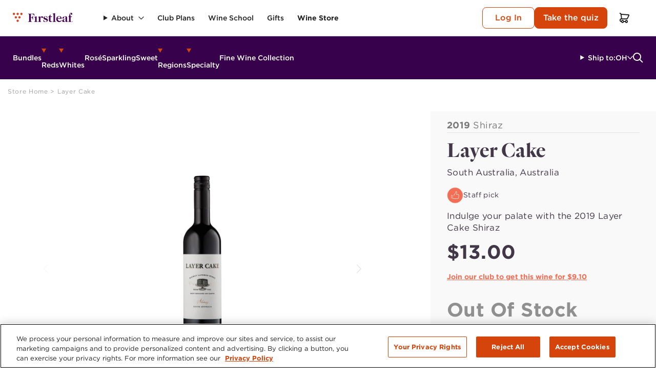

--- FILE ---
content_type: text/html; charset=utf-8
request_url: https://www.firstleaf.com/products/layer-cake-2019-shiraz-south-australia
body_size: 32697
content:
<!doctype html>
<html class="js" lang="en">
  <head>
    <meta charset="utf-8">
    <meta http-equiv="X-UA-Compatible" content="IE=edge">
    <meta name="viewport" content="width=device-width,initial-scale=1">
    <meta name="theme-color" content="">
    <link rel="canonical" href="https://www.firstleaf.com/products/layer-cake-2019-shiraz-south-australia"><link
        rel="icon"
        type="image/png"
        href="//www.firstleaf.com/cdn/shop/files/favicon.png?crop=center&height=32&v=1760989732&width=32"><link
        rel="preconnect"
        href="https://fonts.shopifycdn.com"
        crossorigin><title>Buy
      Layer Cake 2019 Shiraz

        &ndash; Firstleaf</title>

    
      <meta name="description" content="For this Shiraz, they pulled from vineyards in McLaren Vale and the Barossa Valley— from the sandy-soiled blocks on the seacoast of Gulf St. Vincent to the Terra Rosa-based, tiny-berried, wind-blown rolling hills in the Barossa Zone. The microclimates gave them a broad array of flavors to blend into a complex, rich, fu">
    

    

    

    <script>
      function loadedScript(s) {
        document.dispatchEvent(new CustomEvent(`${s}:loaded`));
      }
    </script>

    

<meta property="og:site_name" content="Firstleaf">
<meta property="og:url" content="https://www.firstleaf.com/products/layer-cake-2019-shiraz-south-australia">
<meta property="og:title" content="Layer Cake 2019 Shiraz">
<meta property="og:type" content="product">
<meta property="og:description" content="For this Shiraz, they pulled from vineyards in McLaren Vale and the Barossa Valley— from the sandy-soiled blocks on the seacoast of Gulf St. Vincent to the Terra Rosa-based, tiny-berried, wind-blown rolling hills in the Barossa Zone. The microclimates gave them a broad array of flavors to blend into a complex, rich, fu"><meta property="og:image" content="http://www.firstleaf.com/cdn/shop/files/P1LAYERCAKESASHZ_Layer_Cake_Shiraz_SA_Bottle_Shot_10c20da7-d1a3-4386-8c2a-6ca00ef1199e.png?v=1761001053">
  <meta property="og:image:secure_url" content="https://www.firstleaf.com/cdn/shop/files/P1LAYERCAKESASHZ_Layer_Cake_Shiraz_SA_Bottle_Shot_10c20da7-d1a3-4386-8c2a-6ca00ef1199e.png?v=1761001053">
  <meta property="og:image:width" content="236">
  <meta property="og:image:height" content="1080"><meta property="og:price:amount" content="13.00">
  <meta property="og:price:currency" content="USD"><meta name="twitter:card" content="summary_large_image">
<meta name="twitter:title" content="Layer Cake 2019 Shiraz">
<meta name="twitter:description" content="For this Shiraz, they pulled from vineyards in McLaren Vale and the Barossa Valley— from the sandy-soiled blocks on the seacoast of Gulf St. Vincent to the Terra Rosa-based, tiny-berried, wind-blown rolling hills in the Barossa Zone. The microclimates gave them a broad array of flavors to blend into a complex, rich, fu">


    <script>window.performance && window.performance.mark && window.performance.mark('shopify.content_for_header.start');</script><meta name="facebook-domain-verification" content="cd50am54xtweci3f8vw7y799qpzjn9">
<meta id="shopify-digital-wallet" name="shopify-digital-wallet" content="/92094497058/digital_wallets/dialog">
<meta name="shopify-checkout-api-token" content="46ff5a9c93c07c67b4c0bd6bb5320c2f">
<meta id="in-context-paypal-metadata" data-shop-id="92094497058" data-venmo-supported="false" data-environment="production" data-locale="en_US" data-paypal-v4="true" data-currency="USD">
<link rel="alternate" type="application/json+oembed" href="https://www.firstleaf.com/products/layer-cake-2019-shiraz-south-australia.oembed">
<script async="async" src="/checkouts/internal/preloads.js?locale=en-US"></script>
<link rel="preconnect" href="https://shop.app" crossorigin="anonymous">
<script async="async" src="https://shop.app/checkouts/internal/preloads.js?locale=en-US&shop_id=92094497058" crossorigin="anonymous"></script>
<script id="apple-pay-shop-capabilities" type="application/json">{"shopId":92094497058,"countryCode":"US","currencyCode":"USD","merchantCapabilities":["supports3DS"],"merchantId":"gid:\/\/shopify\/Shop\/92094497058","merchantName":"Firstleaf","requiredBillingContactFields":["postalAddress","email"],"requiredShippingContactFields":["postalAddress","email"],"shippingType":"shipping","supportedNetworks":["visa","masterCard","amex","discover","elo","jcb"],"total":{"type":"pending","label":"Firstleaf","amount":"1.00"},"shopifyPaymentsEnabled":true,"supportsSubscriptions":true}</script>
<script id="shopify-features" type="application/json">{"accessToken":"46ff5a9c93c07c67b4c0bd6bb5320c2f","betas":["rich-media-storefront-analytics"],"domain":"www.firstleaf.com","predictiveSearch":true,"shopId":92094497058,"locale":"en"}</script>
<script>var Shopify = Shopify || {};
Shopify.shop = "mtkqmg-er.myshopify.com";
Shopify.locale = "en";
Shopify.currency = {"active":"USD","rate":"1.0"};
Shopify.country = "US";
Shopify.theme = {"name":"shopify_theme\/main","id":176890315042,"schema_name":"Dawn - Firstleaf","schema_version":"15.3.0","theme_store_id":null,"role":"main"};
Shopify.theme.handle = "null";
Shopify.theme.style = {"id":null,"handle":null};
Shopify.cdnHost = "www.firstleaf.com/cdn";
Shopify.routes = Shopify.routes || {};
Shopify.routes.root = "/";</script>
<script type="module">!function(o){(o.Shopify=o.Shopify||{}).modules=!0}(window);</script>
<script>!function(o){function n(){var o=[];function n(){o.push(Array.prototype.slice.apply(arguments))}return n.q=o,n}var t=o.Shopify=o.Shopify||{};t.loadFeatures=n(),t.autoloadFeatures=n()}(window);</script>
<script>
  window.ShopifyPay = window.ShopifyPay || {};
  window.ShopifyPay.apiHost = "shop.app\/pay";
  window.ShopifyPay.redirectState = null;
</script>
<script id="shop-js-analytics" type="application/json">{"pageType":"product"}</script>
<script defer="defer" async type="module" src="//www.firstleaf.com/cdn/shopifycloud/shop-js/modules/v2/client.init-shop-cart-sync_BT-GjEfc.en.esm.js"></script>
<script defer="defer" async type="module" src="//www.firstleaf.com/cdn/shopifycloud/shop-js/modules/v2/chunk.common_D58fp_Oc.esm.js"></script>
<script defer="defer" async type="module" src="//www.firstleaf.com/cdn/shopifycloud/shop-js/modules/v2/chunk.modal_xMitdFEc.esm.js"></script>
<script type="module">
  await import("//www.firstleaf.com/cdn/shopifycloud/shop-js/modules/v2/client.init-shop-cart-sync_BT-GjEfc.en.esm.js");
await import("//www.firstleaf.com/cdn/shopifycloud/shop-js/modules/v2/chunk.common_D58fp_Oc.esm.js");
await import("//www.firstleaf.com/cdn/shopifycloud/shop-js/modules/v2/chunk.modal_xMitdFEc.esm.js");

  window.Shopify.SignInWithShop?.initShopCartSync?.({"fedCMEnabled":true,"windoidEnabled":true});

</script>
<script>
  window.Shopify = window.Shopify || {};
  if (!window.Shopify.featureAssets) window.Shopify.featureAssets = {};
  window.Shopify.featureAssets['shop-js'] = {"shop-cart-sync":["modules/v2/client.shop-cart-sync_DZOKe7Ll.en.esm.js","modules/v2/chunk.common_D58fp_Oc.esm.js","modules/v2/chunk.modal_xMitdFEc.esm.js"],"init-fed-cm":["modules/v2/client.init-fed-cm_B6oLuCjv.en.esm.js","modules/v2/chunk.common_D58fp_Oc.esm.js","modules/v2/chunk.modal_xMitdFEc.esm.js"],"shop-cash-offers":["modules/v2/client.shop-cash-offers_D2sdYoxE.en.esm.js","modules/v2/chunk.common_D58fp_Oc.esm.js","modules/v2/chunk.modal_xMitdFEc.esm.js"],"shop-login-button":["modules/v2/client.shop-login-button_QeVjl5Y3.en.esm.js","modules/v2/chunk.common_D58fp_Oc.esm.js","modules/v2/chunk.modal_xMitdFEc.esm.js"],"pay-button":["modules/v2/client.pay-button_DXTOsIq6.en.esm.js","modules/v2/chunk.common_D58fp_Oc.esm.js","modules/v2/chunk.modal_xMitdFEc.esm.js"],"shop-button":["modules/v2/client.shop-button_DQZHx9pm.en.esm.js","modules/v2/chunk.common_D58fp_Oc.esm.js","modules/v2/chunk.modal_xMitdFEc.esm.js"],"avatar":["modules/v2/client.avatar_BTnouDA3.en.esm.js"],"init-windoid":["modules/v2/client.init-windoid_CR1B-cfM.en.esm.js","modules/v2/chunk.common_D58fp_Oc.esm.js","modules/v2/chunk.modal_xMitdFEc.esm.js"],"init-shop-for-new-customer-accounts":["modules/v2/client.init-shop-for-new-customer-accounts_C_vY_xzh.en.esm.js","modules/v2/client.shop-login-button_QeVjl5Y3.en.esm.js","modules/v2/chunk.common_D58fp_Oc.esm.js","modules/v2/chunk.modal_xMitdFEc.esm.js"],"init-shop-email-lookup-coordinator":["modules/v2/client.init-shop-email-lookup-coordinator_BI7n9ZSv.en.esm.js","modules/v2/chunk.common_D58fp_Oc.esm.js","modules/v2/chunk.modal_xMitdFEc.esm.js"],"init-shop-cart-sync":["modules/v2/client.init-shop-cart-sync_BT-GjEfc.en.esm.js","modules/v2/chunk.common_D58fp_Oc.esm.js","modules/v2/chunk.modal_xMitdFEc.esm.js"],"shop-toast-manager":["modules/v2/client.shop-toast-manager_DiYdP3xc.en.esm.js","modules/v2/chunk.common_D58fp_Oc.esm.js","modules/v2/chunk.modal_xMitdFEc.esm.js"],"init-customer-accounts":["modules/v2/client.init-customer-accounts_D9ZNqS-Q.en.esm.js","modules/v2/client.shop-login-button_QeVjl5Y3.en.esm.js","modules/v2/chunk.common_D58fp_Oc.esm.js","modules/v2/chunk.modal_xMitdFEc.esm.js"],"init-customer-accounts-sign-up":["modules/v2/client.init-customer-accounts-sign-up_iGw4briv.en.esm.js","modules/v2/client.shop-login-button_QeVjl5Y3.en.esm.js","modules/v2/chunk.common_D58fp_Oc.esm.js","modules/v2/chunk.modal_xMitdFEc.esm.js"],"shop-follow-button":["modules/v2/client.shop-follow-button_CqMgW2wH.en.esm.js","modules/v2/chunk.common_D58fp_Oc.esm.js","modules/v2/chunk.modal_xMitdFEc.esm.js"],"checkout-modal":["modules/v2/client.checkout-modal_xHeaAweL.en.esm.js","modules/v2/chunk.common_D58fp_Oc.esm.js","modules/v2/chunk.modal_xMitdFEc.esm.js"],"shop-login":["modules/v2/client.shop-login_D91U-Q7h.en.esm.js","modules/v2/chunk.common_D58fp_Oc.esm.js","modules/v2/chunk.modal_xMitdFEc.esm.js"],"lead-capture":["modules/v2/client.lead-capture_BJmE1dJe.en.esm.js","modules/v2/chunk.common_D58fp_Oc.esm.js","modules/v2/chunk.modal_xMitdFEc.esm.js"],"payment-terms":["modules/v2/client.payment-terms_Ci9AEqFq.en.esm.js","modules/v2/chunk.common_D58fp_Oc.esm.js","modules/v2/chunk.modal_xMitdFEc.esm.js"]};
</script>
<script>(function() {
  var isLoaded = false;
  function asyncLoad() {
    if (isLoaded) return;
    isLoaded = true;
    var urls = ["\/\/cdn.shopify.com\/proxy\/b58191ffe8be3ba276609e6f6d41fbfca15730f368956b31879669b1d5ab9af0\/cdn.amplitude.com\/script\/8bcc5059b2101512c3d25ae27cbf4123.js?library=shopify\u0026shop=mtkqmg-er.myshopify.com\u0026sp-cache-control=cHVibGljLCBtYXgtYWdlPTkwMA"];
    for (var i = 0; i < urls.length; i++) {
      var s = document.createElement('script');
      s.type = 'text/javascript';
      s.async = true;
      s.src = urls[i];
      var x = document.getElementsByTagName('script')[0];
      x.parentNode.insertBefore(s, x);
    }
  };
  if(window.attachEvent) {
    window.attachEvent('onload', asyncLoad);
  } else {
    window.addEventListener('load', asyncLoad, false);
  }
})();</script>
<script id="__st">var __st={"a":92094497058,"offset":-18000,"reqid":"aff9e44a-7bf2-41c3-9299-fbc6411fdcc1-1769046054","pageurl":"www.firstleaf.com\/products\/layer-cake-2019-shiraz-south-australia","u":"27f7b95aa366","p":"product","rtyp":"product","rid":9884054585634};</script>
<script>window.ShopifyPaypalV4VisibilityTracking = true;</script>
<script id="captcha-bootstrap">!function(){'use strict';const t='contact',e='account',n='new_comment',o=[[t,t],['blogs',n],['comments',n],[t,'customer']],c=[[e,'customer_login'],[e,'guest_login'],[e,'recover_customer_password'],[e,'create_customer']],r=t=>t.map((([t,e])=>`form[action*='/${t}']:not([data-nocaptcha='true']) input[name='form_type'][value='${e}']`)).join(','),a=t=>()=>t?[...document.querySelectorAll(t)].map((t=>t.form)):[];function s(){const t=[...o],e=r(t);return a(e)}const i='password',u='form_key',d=['recaptcha-v3-token','g-recaptcha-response','h-captcha-response',i],f=()=>{try{return window.sessionStorage}catch{return}},m='__shopify_v',_=t=>t.elements[u];function p(t,e,n=!1){try{const o=window.sessionStorage,c=JSON.parse(o.getItem(e)),{data:r}=function(t){const{data:e,action:n}=t;return t[m]||n?{data:e,action:n}:{data:t,action:n}}(c);for(const[e,n]of Object.entries(r))t.elements[e]&&(t.elements[e].value=n);n&&o.removeItem(e)}catch(o){console.error('form repopulation failed',{error:o})}}const l='form_type',E='cptcha';function T(t){t.dataset[E]=!0}const w=window,h=w.document,L='Shopify',v='ce_forms',y='captcha';let A=!1;((t,e)=>{const n=(g='f06e6c50-85a8-45c8-87d0-21a2b65856fe',I='https://cdn.shopify.com/shopifycloud/storefront-forms-hcaptcha/ce_storefront_forms_captcha_hcaptcha.v1.5.2.iife.js',D={infoText:'Protected by hCaptcha',privacyText:'Privacy',termsText:'Terms'},(t,e,n)=>{const o=w[L][v],c=o.bindForm;if(c)return c(t,g,e,D).then(n);var r;o.q.push([[t,g,e,D],n]),r=I,A||(h.body.append(Object.assign(h.createElement('script'),{id:'captcha-provider',async:!0,src:r})),A=!0)});var g,I,D;w[L]=w[L]||{},w[L][v]=w[L][v]||{},w[L][v].q=[],w[L][y]=w[L][y]||{},w[L][y].protect=function(t,e){n(t,void 0,e),T(t)},Object.freeze(w[L][y]),function(t,e,n,w,h,L){const[v,y,A,g]=function(t,e,n){const i=e?o:[],u=t?c:[],d=[...i,...u],f=r(d),m=r(i),_=r(d.filter((([t,e])=>n.includes(e))));return[a(f),a(m),a(_),s()]}(w,h,L),I=t=>{const e=t.target;return e instanceof HTMLFormElement?e:e&&e.form},D=t=>v().includes(t);t.addEventListener('submit',(t=>{const e=I(t);if(!e)return;const n=D(e)&&!e.dataset.hcaptchaBound&&!e.dataset.recaptchaBound,o=_(e),c=g().includes(e)&&(!o||!o.value);(n||c)&&t.preventDefault(),c&&!n&&(function(t){try{if(!f())return;!function(t){const e=f();if(!e)return;const n=_(t);if(!n)return;const o=n.value;o&&e.removeItem(o)}(t);const e=Array.from(Array(32),(()=>Math.random().toString(36)[2])).join('');!function(t,e){_(t)||t.append(Object.assign(document.createElement('input'),{type:'hidden',name:u})),t.elements[u].value=e}(t,e),function(t,e){const n=f();if(!n)return;const o=[...t.querySelectorAll(`input[type='${i}']`)].map((({name:t})=>t)),c=[...d,...o],r={};for(const[a,s]of new FormData(t).entries())c.includes(a)||(r[a]=s);n.setItem(e,JSON.stringify({[m]:1,action:t.action,data:r}))}(t,e)}catch(e){console.error('failed to persist form',e)}}(e),e.submit())}));const S=(t,e)=>{t&&!t.dataset[E]&&(n(t,e.some((e=>e===t))),T(t))};for(const o of['focusin','change'])t.addEventListener(o,(t=>{const e=I(t);D(e)&&S(e,y())}));const B=e.get('form_key'),M=e.get(l),P=B&&M;t.addEventListener('DOMContentLoaded',(()=>{const t=y();if(P)for(const e of t)e.elements[l].value===M&&p(e,B);[...new Set([...A(),...v().filter((t=>'true'===t.dataset.shopifyCaptcha))])].forEach((e=>S(e,t)))}))}(h,new URLSearchParams(w.location.search),n,t,e,['guest_login'])})(!0,!0)}();</script>
<script integrity="sha256-4kQ18oKyAcykRKYeNunJcIwy7WH5gtpwJnB7kiuLZ1E=" data-source-attribution="shopify.loadfeatures" defer="defer" src="//www.firstleaf.com/cdn/shopifycloud/storefront/assets/storefront/load_feature-a0a9edcb.js" crossorigin="anonymous"></script>
<script crossorigin="anonymous" defer="defer" src="//www.firstleaf.com/cdn/shopifycloud/storefront/assets/shopify_pay/storefront-65b4c6d7.js?v=20250812"></script>
<script data-source-attribution="shopify.dynamic_checkout.dynamic.init">var Shopify=Shopify||{};Shopify.PaymentButton=Shopify.PaymentButton||{isStorefrontPortableWallets:!0,init:function(){window.Shopify.PaymentButton.init=function(){};var t=document.createElement("script");t.src="https://www.firstleaf.com/cdn/shopifycloud/portable-wallets/latest/portable-wallets.en.js",t.type="module",document.head.appendChild(t)}};
</script>
<script data-source-attribution="shopify.dynamic_checkout.buyer_consent">
  function portableWalletsHideBuyerConsent(e){var t=document.getElementById("shopify-buyer-consent"),n=document.getElementById("shopify-subscription-policy-button");t&&n&&(t.classList.add("hidden"),t.setAttribute("aria-hidden","true"),n.removeEventListener("click",e))}function portableWalletsShowBuyerConsent(e){var t=document.getElementById("shopify-buyer-consent"),n=document.getElementById("shopify-subscription-policy-button");t&&n&&(t.classList.remove("hidden"),t.removeAttribute("aria-hidden"),n.addEventListener("click",e))}window.Shopify?.PaymentButton&&(window.Shopify.PaymentButton.hideBuyerConsent=portableWalletsHideBuyerConsent,window.Shopify.PaymentButton.showBuyerConsent=portableWalletsShowBuyerConsent);
</script>
<script data-source-attribution="shopify.dynamic_checkout.cart.bootstrap">document.addEventListener("DOMContentLoaded",(function(){function t(){return document.querySelector("shopify-accelerated-checkout-cart, shopify-accelerated-checkout")}if(t())Shopify.PaymentButton.init();else{new MutationObserver((function(e,n){t()&&(Shopify.PaymentButton.init(),n.disconnect())})).observe(document.body,{childList:!0,subtree:!0})}}));
</script>
<link id="shopify-accelerated-checkout-styles" rel="stylesheet" media="screen" href="https://www.firstleaf.com/cdn/shopifycloud/portable-wallets/latest/accelerated-checkout-backwards-compat.css" crossorigin="anonymous">
<style id="shopify-accelerated-checkout-cart">
        #shopify-buyer-consent {
  margin-top: 1em;
  display: inline-block;
  width: 100%;
}

#shopify-buyer-consent.hidden {
  display: none;
}

#shopify-subscription-policy-button {
  background: none;
  border: none;
  padding: 0;
  text-decoration: underline;
  font-size: inherit;
  cursor: pointer;
}

#shopify-subscription-policy-button::before {
  box-shadow: none;
}

      </style>

<script>window.performance && window.performance.mark && window.performance.mark('shopify.content_for_header.end');</script>

    <script src="//www.firstleaf.com/cdn/shop/t/3/assets/global.js?v=172329927866720535991765314415" defer="defer"></script>
    <script src="//www.firstleaf.com/cdn/shop/t/3/assets/deferred-media.js?v=183277883580293961261756249332" defer="defer"></script>
    <script src="//www.firstleaf.com/cdn/shop/t/3/assets/accessibility-enhancements.js?v=25219488223360069641761865690" defer="defer"></script><style data-shopify>:root
    {
      --page-width: 132rem;
      --page-width-margin: 0rem;

    --spacing-sections-desktop: 0px;
    --spacing-sections-mobile: 0
  px;

  --grid-desktop-vertical-spacing: 8px;
  --grid-desktop-horizontal-spacing: 8px;
  --grid-mobile-vertical-spacing: 4px;
  --grid-mobile-horizontal-spacing: 4px;
}

*,
*::before,
*::after {
  box-sizing: inherit;
}

html {
  box-sizing: border-box;
  font-size: 10px;
  height: 100%;
}

body {
  display: grid;
  grid-template-rows: auto auto 1fr auto;
  grid-template-columns: 100%;
  min-height: 100%;
  margin: 0;
  font-size: 1.6rem;
}

.color-scheme-1 {
    --color-background: 255, 
    255, 
    255;
    --color-foreground: 38, 
    38, 
    38;
      }
    .color-scheme-2 {
    --color-background: 55, 
    2, 
    75;
    --color-foreground: 255, 
    255, 
    255;
      }
    .color-scheme-3 {
    --color-background: 247, 
    245, 
    248;
    --color-foreground: 38, 
    38, 
    38;
      }
    .color-scheme-4 {
    --color-background: 74, 
    62, 
    79;
    --color-foreground: 255, 
    255, 
    255;
      }
    .color-scheme-5 {
    --color-background: 243, 
    240, 
    237;
    --color-foreground: 76, 
    76, 
    76;
      }
    .color-scheme-d0786527-8117-40c5-bea5-122d3f1d5e18 {
    --color-background: 255, 
    255, 
    255;
    --color-foreground: 38, 
    38, 
    38;
      }
    .color-scheme-8a7aa6fc-8a50-4d8e-a35a-6bd2a5575b28 {
    --color-background: 74, 
    62, 
    79;
    --color-foreground: 255, 
    255, 
    255;
      }
    .color-scheme-1d79a287-7404-44d0-9550-27c06d746831 {
    --color-background: 65, 
    55, 
    70;
    --color-foreground: 179, 
    179, 
    179;
      }
    .color-scheme-5e7dd68e-a1ca-4fdf-8070-dac9562e1ea4 {
    --color-background: 245, 
    245, 
    245;
    --color-foreground: 118, 
    118, 
    118;
      }
    .color-scheme-266a6600-8f1d-43a2-b266-c584cedaf0e3 {
    --color-background: 33, 
    1, 
    45;
    --color-foreground: 255, 
    255, 
    255;
      }
    

  </style>

  <link
    rel="stylesheet"
    type="text/css"
    href="https://cloud.typography.com/7410416/6307592/css/fonts.css" />
  <link href="//www.firstleaf.com/cdn/shop/t/3/assets/base.css?v=132014642682711009251765314412" rel="stylesheet" type="text/css" media="all" />
<link href="//www.firstleaf.com/cdn/shop/t/3/assets/products.css?v=84779618669915870621765314417" rel="stylesheet" type="text/css" media="all" />
    <script src="//www.firstleaf.com/cdn/shop/t/3/assets/product-brand-and-bottle-awards.js?v=26658308176810262461751477342" defer></script>
<script src="//www.firstleaf.com/cdn/shop/t/3/assets/sections-api-service.js?v=105694280664627481691746751083" defer></script>
  <script src="//www.firstleaf.com/cdn/shop/t/3/assets/parse-html.js?v=156034996021774049731746751081" defer></script>
  <script src="//www.firstleaf.com/cdn/shop/t/3/assets/popper.min.js?v=134854811196925441181746751081" defer></script>
  <script src="//www.firstleaf.com/cdn/shop/t/3/assets/toastify-js.js?v=155561406858189646931746751085" defer></script>
  <link href="//www.firstleaf.com/cdn/shop/t/3/assets/toastify.min.css?v=150820634804621995151746751086" rel="stylesheet" type="text/css" media="all" />
  <script src="//www.firstleaf.com/cdn/shop/t/3/assets/tippy.all.min.js?v=181904009406608139751746751084" defer></script>
  <link href="//www.firstleaf.com/cdn/shop/t/3/assets/tippy.themes.light.css?v=129589927492079945951746751084" rel="stylesheet" type="text/css" media="all" />
  <script src="//www.firstleaf.com/cdn/shop/t/3/assets/what-input.min.js?v=64371294454848967601746752421" defer></script>
  <link href="//www.firstleaf.com/cdn/shop/t/3/assets/swiper-bundle.css?v=182526715095133312521744705039" rel="stylesheet" type="text/css" media="all" />
  <script
    src="//www.firstleaf.com/cdn/shop/t/3/assets/swiper-bundle.min.js?v=104288588920565266241744690360"
    defer="defer"
    onload="loadedScript('swiper')"></script>
  <script src="//www.firstleaf.com/cdn/shop/t/3/assets/state-selector.js?v=125027974660593783291757526633" defer></script>
  <script src="//www.firstleaf.com/cdn/shop/t/3/assets/accordion-component.js?v=31030401241603658881761865690" defer></script>
  <script src="//www.firstleaf.com/cdn/shop/t/3/assets/toggle-content.js?v=166874592499526433761748967096" defer></script>
  <script src="//www.firstleaf.com/cdn/shop/t/3/assets/product-form.js?v=83760679684694975961765314417" defer></script>
  <link href="//www.firstleaf.com/cdn/shop/t/3/assets/cart-addition-modal.css?v=151126718020367686401765314413" rel="stylesheet" type="text/css" media="all" />
  <link href="//www.firstleaf.com/cdn/shop/t/3/assets/button-loading-states.css?v=16217341051456352901758575367" rel="stylesheet" type="text/css" media="all" />
  <script src="//www.firstleaf.com/cdn/shop/t/3/assets/theme-settings.js?v=151312767616569834631759777327" defer></script>
  
  
  <script src="//www.firstleaf.com/cdn/shop/t/3/assets/cart-addition-modal.js?v=6149845908058216051765314413" defer></script>
  <script src="//www.firstleaf.com/cdn/shop/t/3/assets/cart-count-updater.js?v=136375771985069039461761865692" defer></script>
  <script src="//www.firstleaf.com/cdn/shop/t/3/assets/toast-notification.js?v=159002609323062606991758575370" defer></script>
  <script src="//www.firstleaf.com/cdn/shop/t/3/assets/error-handler.js?v=89169531812175838861758575369" defer></script>
  <script>
      window.Shopify.cart = {"note":null,"attributes":{},"original_total_price":0,"total_price":0,"total_discount":0,"total_weight":0.0,"item_count":0,"items":[],"requires_shipping":false,"currency":"USD","items_subtotal_price":0,"cart_level_discount_applications":[],"checkout_charge_amount":0}
      window.Shopify.assetUrl = '//www.firstleaf.com/cdn/shop/t/3/assets/';
      
  </script>
  <script>
    window.templateName = "product";
  </script>
<!-- BEGIN app block: shopify://apps/onetrust-consent-management/blocks/consent_management/a0f47f36-e440-438e-946e-6f1b3963b606 -->
<script src="https://cdn.shopify.com/extensions/f2dc2781-781c-4b62-b8ed-c5471f514e1a/51194b6b0c9144e9e9b055cb483ad8365a43092e/assets/storefront-consent.js"></script>
<script id="onetrust-script" src="https://cdn.cookielaw.org/scripttemplates/otSDKStub.js" type="text/javascript" charset="UTF-8" data-domain-script="d59f7da2-0cea-4d7b-9f00-32f1d3392306" data-shopify-consent-mapping={"analytics":["C0002"],"marketing":["C0004"],"preferences":["C0003"],"sale_of_data":["OSSTA_BG"]}></script><!-- END app block --><!-- BEGIN app block: shopify://apps/extole/blocks/extole_core/5bb3ee81-5477-40d8-9841-d542303670f7 -->
<script type='text/javascript' src='https://share.firstleaf.com/core.js' fetchpriority='high' async></script>

<script type="text/javascript">
  (function(c,e){c[e]=c[e]||{};c[e].applyDiscount = t => fetch(`/discount/${t}`).then(t=>!0).catch(()=>!1);})(window,"extole");
  (function(d){d.cookie='extole_locale='+Shopify.locale})(document);
</script>

<!-- END app block --><link href="https://monorail-edge.shopifysvc.com" rel="dns-prefetch">
<script>(function(){if ("sendBeacon" in navigator && "performance" in window) {try {var session_token_from_headers = performance.getEntriesByType('navigation')[0].serverTiming.find(x => x.name == '_s').description;} catch {var session_token_from_headers = undefined;}var session_cookie_matches = document.cookie.match(/_shopify_s=([^;]*)/);var session_token_from_cookie = session_cookie_matches && session_cookie_matches.length === 2 ? session_cookie_matches[1] : "";var session_token = session_token_from_headers || session_token_from_cookie || "";function handle_abandonment_event(e) {var entries = performance.getEntries().filter(function(entry) {return /monorail-edge.shopifysvc.com/.test(entry.name);});if (!window.abandonment_tracked && entries.length === 0) {window.abandonment_tracked = true;var currentMs = Date.now();var navigation_start = performance.timing.navigationStart;var payload = {shop_id: 92094497058,url: window.location.href,navigation_start,duration: currentMs - navigation_start,session_token,page_type: "product"};window.navigator.sendBeacon("https://monorail-edge.shopifysvc.com/v1/produce", JSON.stringify({schema_id: "online_store_buyer_site_abandonment/1.1",payload: payload,metadata: {event_created_at_ms: currentMs,event_sent_at_ms: currentMs}}));}}window.addEventListener('pagehide', handle_abandonment_event);}}());</script>
<script id="web-pixels-manager-setup">(function e(e,d,r,n,o){if(void 0===o&&(o={}),!Boolean(null===(a=null===(i=window.Shopify)||void 0===i?void 0:i.analytics)||void 0===a?void 0:a.replayQueue)){var i,a;window.Shopify=window.Shopify||{};var t=window.Shopify;t.analytics=t.analytics||{};var s=t.analytics;s.replayQueue=[],s.publish=function(e,d,r){return s.replayQueue.push([e,d,r]),!0};try{self.performance.mark("wpm:start")}catch(e){}var l=function(){var e={modern:/Edge?\/(1{2}[4-9]|1[2-9]\d|[2-9]\d{2}|\d{4,})\.\d+(\.\d+|)|Firefox\/(1{2}[4-9]|1[2-9]\d|[2-9]\d{2}|\d{4,})\.\d+(\.\d+|)|Chrom(ium|e)\/(9{2}|\d{3,})\.\d+(\.\d+|)|(Maci|X1{2}).+ Version\/(15\.\d+|(1[6-9]|[2-9]\d|\d{3,})\.\d+)([,.]\d+|)( \(\w+\)|)( Mobile\/\w+|) Safari\/|Chrome.+OPR\/(9{2}|\d{3,})\.\d+\.\d+|(CPU[ +]OS|iPhone[ +]OS|CPU[ +]iPhone|CPU IPhone OS|CPU iPad OS)[ +]+(15[._]\d+|(1[6-9]|[2-9]\d|\d{3,})[._]\d+)([._]\d+|)|Android:?[ /-](13[3-9]|1[4-9]\d|[2-9]\d{2}|\d{4,})(\.\d+|)(\.\d+|)|Android.+Firefox\/(13[5-9]|1[4-9]\d|[2-9]\d{2}|\d{4,})\.\d+(\.\d+|)|Android.+Chrom(ium|e)\/(13[3-9]|1[4-9]\d|[2-9]\d{2}|\d{4,})\.\d+(\.\d+|)|SamsungBrowser\/([2-9]\d|\d{3,})\.\d+/,legacy:/Edge?\/(1[6-9]|[2-9]\d|\d{3,})\.\d+(\.\d+|)|Firefox\/(5[4-9]|[6-9]\d|\d{3,})\.\d+(\.\d+|)|Chrom(ium|e)\/(5[1-9]|[6-9]\d|\d{3,})\.\d+(\.\d+|)([\d.]+$|.*Safari\/(?![\d.]+ Edge\/[\d.]+$))|(Maci|X1{2}).+ Version\/(10\.\d+|(1[1-9]|[2-9]\d|\d{3,})\.\d+)([,.]\d+|)( \(\w+\)|)( Mobile\/\w+|) Safari\/|Chrome.+OPR\/(3[89]|[4-9]\d|\d{3,})\.\d+\.\d+|(CPU[ +]OS|iPhone[ +]OS|CPU[ +]iPhone|CPU IPhone OS|CPU iPad OS)[ +]+(10[._]\d+|(1[1-9]|[2-9]\d|\d{3,})[._]\d+)([._]\d+|)|Android:?[ /-](13[3-9]|1[4-9]\d|[2-9]\d{2}|\d{4,})(\.\d+|)(\.\d+|)|Mobile Safari.+OPR\/([89]\d|\d{3,})\.\d+\.\d+|Android.+Firefox\/(13[5-9]|1[4-9]\d|[2-9]\d{2}|\d{4,})\.\d+(\.\d+|)|Android.+Chrom(ium|e)\/(13[3-9]|1[4-9]\d|[2-9]\d{2}|\d{4,})\.\d+(\.\d+|)|Android.+(UC? ?Browser|UCWEB|U3)[ /]?(15\.([5-9]|\d{2,})|(1[6-9]|[2-9]\d|\d{3,})\.\d+)\.\d+|SamsungBrowser\/(5\.\d+|([6-9]|\d{2,})\.\d+)|Android.+MQ{2}Browser\/(14(\.(9|\d{2,})|)|(1[5-9]|[2-9]\d|\d{3,})(\.\d+|))(\.\d+|)|K[Aa][Ii]OS\/(3\.\d+|([4-9]|\d{2,})\.\d+)(\.\d+|)/},d=e.modern,r=e.legacy,n=navigator.userAgent;return n.match(d)?"modern":n.match(r)?"legacy":"unknown"}(),u="modern"===l?"modern":"legacy",c=(null!=n?n:{modern:"",legacy:""})[u],f=function(e){return[e.baseUrl,"/wpm","/b",e.hashVersion,"modern"===e.buildTarget?"m":"l",".js"].join("")}({baseUrl:d,hashVersion:r,buildTarget:u}),m=function(e){var d=e.version,r=e.bundleTarget,n=e.surface,o=e.pageUrl,i=e.monorailEndpoint;return{emit:function(e){var a=e.status,t=e.errorMsg,s=(new Date).getTime(),l=JSON.stringify({metadata:{event_sent_at_ms:s},events:[{schema_id:"web_pixels_manager_load/3.1",payload:{version:d,bundle_target:r,page_url:o,status:a,surface:n,error_msg:t},metadata:{event_created_at_ms:s}}]});if(!i)return console&&console.warn&&console.warn("[Web Pixels Manager] No Monorail endpoint provided, skipping logging."),!1;try{return self.navigator.sendBeacon.bind(self.navigator)(i,l)}catch(e){}var u=new XMLHttpRequest;try{return u.open("POST",i,!0),u.setRequestHeader("Content-Type","text/plain"),u.send(l),!0}catch(e){return console&&console.warn&&console.warn("[Web Pixels Manager] Got an unhandled error while logging to Monorail."),!1}}}}({version:r,bundleTarget:l,surface:e.surface,pageUrl:self.location.href,monorailEndpoint:e.monorailEndpoint});try{o.browserTarget=l,function(e){var d=e.src,r=e.async,n=void 0===r||r,o=e.onload,i=e.onerror,a=e.sri,t=e.scriptDataAttributes,s=void 0===t?{}:t,l=document.createElement("script"),u=document.querySelector("head"),c=document.querySelector("body");if(l.async=n,l.src=d,a&&(l.integrity=a,l.crossOrigin="anonymous"),s)for(var f in s)if(Object.prototype.hasOwnProperty.call(s,f))try{l.dataset[f]=s[f]}catch(e){}if(o&&l.addEventListener("load",o),i&&l.addEventListener("error",i),u)u.appendChild(l);else{if(!c)throw new Error("Did not find a head or body element to append the script");c.appendChild(l)}}({src:f,async:!0,onload:function(){if(!function(){var e,d;return Boolean(null===(d=null===(e=window.Shopify)||void 0===e?void 0:e.analytics)||void 0===d?void 0:d.initialized)}()){var d=window.webPixelsManager.init(e)||void 0;if(d){var r=window.Shopify.analytics;r.replayQueue.forEach((function(e){var r=e[0],n=e[1],o=e[2];d.publishCustomEvent(r,n,o)})),r.replayQueue=[],r.publish=d.publishCustomEvent,r.visitor=d.visitor,r.initialized=!0}}},onerror:function(){return m.emit({status:"failed",errorMsg:"".concat(f," has failed to load")})},sri:function(e){var d=/^sha384-[A-Za-z0-9+/=]+$/;return"string"==typeof e&&d.test(e)}(c)?c:"",scriptDataAttributes:o}),m.emit({status:"loading"})}catch(e){m.emit({status:"failed",errorMsg:(null==e?void 0:e.message)||"Unknown error"})}}})({shopId: 92094497058,storefrontBaseUrl: "https://www.firstleaf.com",extensionsBaseUrl: "https://extensions.shopifycdn.com/cdn/shopifycloud/web-pixels-manager",monorailEndpoint: "https://monorail-edge.shopifysvc.com/unstable/produce_batch",surface: "storefront-renderer",enabledBetaFlags: ["2dca8a86"],webPixelsConfigList: [{"id":"2318565666","configuration":"{\"accountID\":\"123\"}","eventPayloadVersion":"v1","runtimeContext":"STRICT","scriptVersion":"c962eab91e8708af8055ccfb8d89bfb5","type":"APP","apiClientId":289738555393,"privacyPurposes":["ANALYTICS"],"dataSharingAdjustments":{"protectedCustomerApprovalScopes":["read_customer_address","read_customer_email","read_customer_name","read_customer_phone","read_customer_personal_data"]}},{"id":"2231238946","configuration":"{\"pixel_id\":\"1669030446688031\",\"pixel_type\":\"facebook_pixel\"}","eventPayloadVersion":"v1","runtimeContext":"OPEN","scriptVersion":"ca16bc87fe92b6042fbaa3acc2fbdaa6","type":"APP","apiClientId":2329312,"privacyPurposes":["ANALYTICS","MARKETING","SALE_OF_DATA"],"dataSharingAdjustments":{"protectedCustomerApprovalScopes":["read_customer_address","read_customer_email","read_customer_name","read_customer_personal_data","read_customer_phone"]}},{"id":"2211447074","configuration":"{\"appSettingSchemaVersion\":\"2.0\",\"sdkUrl\":\"sdk.iad-07.braze.com\",\"sdkVersion\":\"5.4.0\",\"userTrackingBehavior\":\"on_visit\",\"apiKey\":\"957a0d9c-e275-47e5-a649-45055d12421a\",\"shopDomain\":\"mtkqmg-er.myshopify.com\",\"features\":\"WEB_SDK_FEATURE,ACCOUNT_LOGIN_FEATURE,VIEW_PRODUCTS_FEATURE,PURCHASE_COMMERCE_EVENTS_FEATURE,IN_BROWSER_MESSAGES_FEATURE\",\"appEmbedEnabled\":\"true\",\"selectedExternalId\":\"shopify-customer-id\",\"customIdEndpoint\":\"none\",\"thirdPartyTagManagerEnabled\":\"false\"}","eventPayloadVersion":"v1","runtimeContext":"STRICT","scriptVersion":"c57d38160b86f32880eae344614ad1ec","type":"APP","apiClientId":4371083,"privacyPurposes":["ANALYTICS","MARKETING","SALE_OF_DATA"],"dataSharingAdjustments":{"protectedCustomerApprovalScopes":["read_customer_address","read_customer_email","read_customer_name","read_customer_personal_data","read_customer_phone"]}},{"id":"2211348770","configuration":"{\"accountID\":\"mtkqmg-er.myshopify.com\",\"amplitudeAPIKey\":\"8bcc5059b2101512c3d25ae27cbf4123\",\"serverZone\":\"US\"}","eventPayloadVersion":"v1","runtimeContext":"STRICT","scriptVersion":"49d729a392fbb67dc91545107e0e93dc","type":"APP","apiClientId":5599249,"privacyPurposes":["ANALYTICS","MARKETING","SALE_OF_DATA"],"dataSharingAdjustments":{"protectedCustomerApprovalScopes":["read_customer_email","read_customer_personal_data"]}},{"id":"2209055010","configuration":"{\"tagID\":\"2614163142666\"}","eventPayloadVersion":"v1","runtimeContext":"STRICT","scriptVersion":"18031546ee651571ed29edbe71a3550b","type":"APP","apiClientId":3009811,"privacyPurposes":["ANALYTICS","MARKETING","SALE_OF_DATA"],"dataSharingAdjustments":{"protectedCustomerApprovalScopes":["read_customer_address","read_customer_email","read_customer_name","read_customer_personal_data","read_customer_phone"]}},{"id":"2149712162","configuration":"{\"partner_conversion_id\":\"yes\",\"email\":\"yes\",\"partner_user_id\":\"yes\",\"first_name\":\"yes\",\"last_name\":\"yes\",\"locale\":\"yes\",\"coupon_code\":\"yes\",\"cart_value\":\"yes\",\"shopify_client_id\":\"yes\",\"custom_data\":\"[]\",\"extoleDomain\":\"share.firstleaf.com\"}","eventPayloadVersion":"v1","runtimeContext":"STRICT","scriptVersion":"f86ede9568b44f9ec66ab8ba81cd6068","type":"APP","apiClientId":92505931777,"privacyPurposes":["ANALYTICS","MARKETING","SALE_OF_DATA"],"dataSharingAdjustments":{"protectedCustomerApprovalScopes":["read_customer_address","read_customer_email","read_customer_name","read_customer_personal_data","read_customer_phone"]}},{"id":"2142404898","configuration":"{\"pixelCode\":\"D3TOR0BC77U72820UA5G\"}","eventPayloadVersion":"v1","runtimeContext":"STRICT","scriptVersion":"22e92c2ad45662f435e4801458fb78cc","type":"APP","apiClientId":4383523,"privacyPurposes":["ANALYTICS","MARKETING","SALE_OF_DATA"],"dataSharingAdjustments":{"protectedCustomerApprovalScopes":["read_customer_address","read_customer_email","read_customer_name","read_customer_personal_data","read_customer_phone"]}},{"id":"2142372130","configuration":"{\"webhookEndpoint\":\"https:\/\/webhooks.fivetran.com\/internal\/4807be33-17db-4d02-b731-956375039fc0\",\"includedEvents\":\"ui_extension_errored,collection_viewed,product_viewed,checkout_started,cart_viewed,checkout_address_info_submitted,product_removed_from_cart,checkout_shipping_info_submitted,page_viewed,payment_info_submitted,checkout_contact_info_submitted,search_submitted,alert_displayed,checkout_completed,product_added_to_cart\"}","eventPayloadVersion":"v1","runtimeContext":"STRICT","scriptVersion":"7a344a9f0c58f3b1ff6255bb24dbeb15","type":"APP","apiClientId":1540791,"privacyPurposes":["ANALYTICS","MARKETING","SALE_OF_DATA"],"dataSharingAdjustments":{"protectedCustomerApprovalScopes":["read_customer_address","read_customer_email","read_customer_name","read_customer_personal_data","read_customer_phone"]}},{"id":"2142208290","configuration":"{\"config\":\"{\\\"google_tag_ids\\\":[\\\"AW-935608953\\\",\\\"G-3TS4P88RE5\\\"],\\\"target_country\\\":\\\"ZZ\\\",\\\"gtag_events\\\":[{\\\"type\\\":\\\"begin_checkout\\\",\\\"action_label\\\":[\\\"AW-935608953\\\/TDl1CI-9-rIbEPmEkb4D\\\",\\\"G-3TS4P88RE5\\\",\\\"AW-935608953\\\",\\\"MC-3SZRDP97BW\\\"]},{\\\"type\\\":\\\"search\\\",\\\"action_label\\\":[\\\"AW-935608953\\\/QT7WCJu9-rIbEPmEkb4D\\\",\\\"G-3TS4P88RE5\\\",\\\"AW-935608953\\\",\\\"MC-3SZRDP97BW\\\"]},{\\\"type\\\":\\\"view_item\\\",\\\"action_label\\\":[\\\"AW-935608953\\\/lUrOCJi9-rIbEPmEkb4D\\\",\\\"G-3TS4P88RE5\\\",\\\"AW-935608953\\\",\\\"MC-3SZRDP97BW\\\"]},{\\\"type\\\":\\\"purchase\\\",\\\"action_label\\\":[\\\"AW-935608953\\\/CdDwCIy9-rIbEPmEkb4D\\\",\\\"G-3TS4P88RE5\\\",\\\"AW-935608953\\\",\\\"MC-3SZRDP97BW\\\"]},{\\\"type\\\":\\\"page_view\\\",\\\"action_label\\\":[\\\"AW-935608953\\\/Nf2NCJW9-rIbEPmEkb4D\\\",\\\"G-3TS4P88RE5\\\",\\\"AW-935608953\\\",\\\"MC-3SZRDP97BW\\\"]},{\\\"type\\\":\\\"add_payment_info\\\",\\\"action_label\\\":[\\\"AW-935608953\\\/GAgCCJ69-rIbEPmEkb4D\\\",\\\"G-3TS4P88RE5\\\",\\\"AW-935608953\\\",\\\"MC-3SZRDP97BW\\\"]},{\\\"type\\\":\\\"add_to_cart\\\",\\\"action_label\\\":[\\\"AW-935608953\\\/HjLNCJK9-rIbEPmEkb4D\\\",\\\"G-3TS4P88RE5\\\",\\\"AW-935608953\\\",\\\"MC-3SZRDP97BW\\\"]}],\\\"enable_monitoring_mode\\\":false}\"}","eventPayloadVersion":"v1","runtimeContext":"OPEN","scriptVersion":"b2a88bafab3e21179ed38636efcd8a93","type":"APP","apiClientId":1780363,"privacyPurposes":[],"dataSharingAdjustments":{"protectedCustomerApprovalScopes":["read_customer_address","read_customer_email","read_customer_name","read_customer_personal_data","read_customer_phone"]}},{"id":"2120646946","configuration":"{\"hashed_organization_id\":\"1338e2fa9f7124e03b48395a5a526e25_v1\",\"app_key\":\"mtkqmg-er\",\"allow_collect_personal_data\":\"true\"}","eventPayloadVersion":"v1","runtimeContext":"STRICT","scriptVersion":"c3e64302e4c6a915b615bb03ddf3784a","type":"APP","apiClientId":111542,"privacyPurposes":["ANALYTICS","MARKETING","SALE_OF_DATA"],"dataSharingAdjustments":{"protectedCustomerApprovalScopes":["read_customer_address","read_customer_email","read_customer_name","read_customer_personal_data","read_customer_phone"]}},{"id":"187203874","eventPayloadVersion":"1","runtimeContext":"LAX","scriptVersion":"3","type":"CUSTOM","privacyPurposes":[],"name":"Mobile App - Custom Events"},{"id":"190284066","eventPayloadVersion":"1","runtimeContext":"LAX","scriptVersion":"5","type":"CUSTOM","privacyPurposes":["ANALYTICS","MARKETING","SALE_OF_DATA"],"name":"Braze - Custom Events"},{"id":"190382370","eventPayloadVersion":"1","runtimeContext":"LAX","scriptVersion":"19","type":"CUSTOM","privacyPurposes":[],"name":"Google Tag Manager"},{"id":"195690786","eventPayloadVersion":"1","runtimeContext":"LAX","scriptVersion":"3","type":"CUSTOM","privacyPurposes":[],"name":"Amplitude Custom Events"},{"id":"shopify-app-pixel","configuration":"{}","eventPayloadVersion":"v1","runtimeContext":"STRICT","scriptVersion":"0450","apiClientId":"shopify-pixel","type":"APP","privacyPurposes":["ANALYTICS","MARKETING"]},{"id":"shopify-custom-pixel","eventPayloadVersion":"v1","runtimeContext":"LAX","scriptVersion":"0450","apiClientId":"shopify-pixel","type":"CUSTOM","privacyPurposes":["ANALYTICS","MARKETING"]}],isMerchantRequest: false,initData: {"shop":{"name":"Firstleaf","paymentSettings":{"currencyCode":"USD"},"myshopifyDomain":"mtkqmg-er.myshopify.com","countryCode":"US","storefrontUrl":"https:\/\/www.firstleaf.com"},"customer":null,"cart":null,"checkout":null,"productVariants":[{"price":{"amount":13.0,"currencyCode":"USD"},"product":{"title":"Layer Cake 2019 Shiraz South Australia","vendor":"Layer Cake","id":"9884054585634","untranslatedTitle":"Layer Cake 2019 Shiraz South Australia","url":"\/products\/layer-cake-2019-shiraz-south-australia","type":"wine"},"id":"50444415140130","image":{"src":"\/\/www.firstleaf.com\/cdn\/shop\/files\/P1LAYERCAKESASHZ_Layer_Cake_Shiraz_SA_Bottle_Shot_10c20da7-d1a3-4386-8c2a-6ca00ef1199e.png?v=1761001053"},"sku":"P1LAYERCAKESASHZ","title":"P1LAYERCAKESASHZ","untranslatedTitle":"P1LAYERCAKESASHZ"}],"purchasingCompany":null},},"https://www.firstleaf.com/cdn","fcfee988w5aeb613cpc8e4bc33m6693e112",{"modern":"","legacy":""},{"shopId":"92094497058","storefrontBaseUrl":"https:\/\/www.firstleaf.com","extensionBaseUrl":"https:\/\/extensions.shopifycdn.com\/cdn\/shopifycloud\/web-pixels-manager","surface":"storefront-renderer","enabledBetaFlags":"[\"2dca8a86\"]","isMerchantRequest":"false","hashVersion":"fcfee988w5aeb613cpc8e4bc33m6693e112","publish":"custom","events":"[[\"page_viewed\",{}],[\"product_viewed\",{\"productVariant\":{\"price\":{\"amount\":13.0,\"currencyCode\":\"USD\"},\"product\":{\"title\":\"Layer Cake 2019 Shiraz South Australia\",\"vendor\":\"Layer Cake\",\"id\":\"9884054585634\",\"untranslatedTitle\":\"Layer Cake 2019 Shiraz South Australia\",\"url\":\"\/products\/layer-cake-2019-shiraz-south-australia\",\"type\":\"wine\"},\"id\":\"50444415140130\",\"image\":{\"src\":\"\/\/www.firstleaf.com\/cdn\/shop\/files\/P1LAYERCAKESASHZ_Layer_Cake_Shiraz_SA_Bottle_Shot_10c20da7-d1a3-4386-8c2a-6ca00ef1199e.png?v=1761001053\"},\"sku\":\"P1LAYERCAKESASHZ\",\"title\":\"P1LAYERCAKESASHZ\",\"untranslatedTitle\":\"P1LAYERCAKESASHZ\"}}]]"});</script><script>
  window.ShopifyAnalytics = window.ShopifyAnalytics || {};
  window.ShopifyAnalytics.meta = window.ShopifyAnalytics.meta || {};
  window.ShopifyAnalytics.meta.currency = 'USD';
  var meta = {"product":{"id":9884054585634,"gid":"gid:\/\/shopify\/Product\/9884054585634","vendor":"Layer Cake","type":"wine","handle":"layer-cake-2019-shiraz-south-australia","variants":[{"id":50444415140130,"price":1300,"name":"Layer Cake 2019 Shiraz South Australia - P1LAYERCAKESASHZ","public_title":"P1LAYERCAKESASHZ","sku":"P1LAYERCAKESASHZ"}],"remote":false},"page":{"pageType":"product","resourceType":"product","resourceId":9884054585634,"requestId":"aff9e44a-7bf2-41c3-9299-fbc6411fdcc1-1769046054"}};
  for (var attr in meta) {
    window.ShopifyAnalytics.meta[attr] = meta[attr];
  }
</script>
<script class="analytics">
  (function () {
    var customDocumentWrite = function(content) {
      var jquery = null;

      if (window.jQuery) {
        jquery = window.jQuery;
      } else if (window.Checkout && window.Checkout.$) {
        jquery = window.Checkout.$;
      }

      if (jquery) {
        jquery('body').append(content);
      }
    };

    var hasLoggedConversion = function(token) {
      if (token) {
        return document.cookie.indexOf('loggedConversion=' + token) !== -1;
      }
      return false;
    }

    var setCookieIfConversion = function(token) {
      if (token) {
        var twoMonthsFromNow = new Date(Date.now());
        twoMonthsFromNow.setMonth(twoMonthsFromNow.getMonth() + 2);

        document.cookie = 'loggedConversion=' + token + '; expires=' + twoMonthsFromNow;
      }
    }

    var trekkie = window.ShopifyAnalytics.lib = window.trekkie = window.trekkie || [];
    if (trekkie.integrations) {
      return;
    }
    trekkie.methods = [
      'identify',
      'page',
      'ready',
      'track',
      'trackForm',
      'trackLink'
    ];
    trekkie.factory = function(method) {
      return function() {
        var args = Array.prototype.slice.call(arguments);
        args.unshift(method);
        trekkie.push(args);
        return trekkie;
      };
    };
    for (var i = 0; i < trekkie.methods.length; i++) {
      var key = trekkie.methods[i];
      trekkie[key] = trekkie.factory(key);
    }
    trekkie.load = function(config) {
      trekkie.config = config || {};
      trekkie.config.initialDocumentCookie = document.cookie;
      var first = document.getElementsByTagName('script')[0];
      var script = document.createElement('script');
      script.type = 'text/javascript';
      script.onerror = function(e) {
        var scriptFallback = document.createElement('script');
        scriptFallback.type = 'text/javascript';
        scriptFallback.onerror = function(error) {
                var Monorail = {
      produce: function produce(monorailDomain, schemaId, payload) {
        var currentMs = new Date().getTime();
        var event = {
          schema_id: schemaId,
          payload: payload,
          metadata: {
            event_created_at_ms: currentMs,
            event_sent_at_ms: currentMs
          }
        };
        return Monorail.sendRequest("https://" + monorailDomain + "/v1/produce", JSON.stringify(event));
      },
      sendRequest: function sendRequest(endpointUrl, payload) {
        // Try the sendBeacon API
        if (window && window.navigator && typeof window.navigator.sendBeacon === 'function' && typeof window.Blob === 'function' && !Monorail.isIos12()) {
          var blobData = new window.Blob([payload], {
            type: 'text/plain'
          });

          if (window.navigator.sendBeacon(endpointUrl, blobData)) {
            return true;
          } // sendBeacon was not successful

        } // XHR beacon

        var xhr = new XMLHttpRequest();

        try {
          xhr.open('POST', endpointUrl);
          xhr.setRequestHeader('Content-Type', 'text/plain');
          xhr.send(payload);
        } catch (e) {
          console.log(e);
        }

        return false;
      },
      isIos12: function isIos12() {
        return window.navigator.userAgent.lastIndexOf('iPhone; CPU iPhone OS 12_') !== -1 || window.navigator.userAgent.lastIndexOf('iPad; CPU OS 12_') !== -1;
      }
    };
    Monorail.produce('monorail-edge.shopifysvc.com',
      'trekkie_storefront_load_errors/1.1',
      {shop_id: 92094497058,
      theme_id: 176890315042,
      app_name: "storefront",
      context_url: window.location.href,
      source_url: "//www.firstleaf.com/cdn/s/trekkie.storefront.cd680fe47e6c39ca5d5df5f0a32d569bc48c0f27.min.js"});

        };
        scriptFallback.async = true;
        scriptFallback.src = '//www.firstleaf.com/cdn/s/trekkie.storefront.cd680fe47e6c39ca5d5df5f0a32d569bc48c0f27.min.js';
        first.parentNode.insertBefore(scriptFallback, first);
      };
      script.async = true;
      script.src = '//www.firstleaf.com/cdn/s/trekkie.storefront.cd680fe47e6c39ca5d5df5f0a32d569bc48c0f27.min.js';
      first.parentNode.insertBefore(script, first);
    };
    trekkie.load(
      {"Trekkie":{"appName":"storefront","development":false,"defaultAttributes":{"shopId":92094497058,"isMerchantRequest":null,"themeId":176890315042,"themeCityHash":"11084663228765396041","contentLanguage":"en","currency":"USD"},"isServerSideCookieWritingEnabled":true,"monorailRegion":"shop_domain","enabledBetaFlags":["65f19447"]},"Session Attribution":{},"S2S":{"facebookCapiEnabled":false,"source":"trekkie-storefront-renderer","apiClientId":580111}}
    );

    var loaded = false;
    trekkie.ready(function() {
      if (loaded) return;
      loaded = true;

      window.ShopifyAnalytics.lib = window.trekkie;

      var originalDocumentWrite = document.write;
      document.write = customDocumentWrite;
      try { window.ShopifyAnalytics.merchantGoogleAnalytics.call(this); } catch(error) {};
      document.write = originalDocumentWrite;

      window.ShopifyAnalytics.lib.page(null,{"pageType":"product","resourceType":"product","resourceId":9884054585634,"requestId":"aff9e44a-7bf2-41c3-9299-fbc6411fdcc1-1769046054","shopifyEmitted":true});

      var match = window.location.pathname.match(/checkouts\/(.+)\/(thank_you|post_purchase)/)
      var token = match? match[1]: undefined;
      if (!hasLoggedConversion(token)) {
        setCookieIfConversion(token);
        window.ShopifyAnalytics.lib.track("Viewed Product",{"currency":"USD","variantId":50444415140130,"productId":9884054585634,"productGid":"gid:\/\/shopify\/Product\/9884054585634","name":"Layer Cake 2019 Shiraz South Australia - P1LAYERCAKESASHZ","price":"13.00","sku":"P1LAYERCAKESASHZ","brand":"Layer Cake","variant":"P1LAYERCAKESASHZ","category":"wine","nonInteraction":true,"remote":false},undefined,undefined,{"shopifyEmitted":true});
      window.ShopifyAnalytics.lib.track("monorail:\/\/trekkie_storefront_viewed_product\/1.1",{"currency":"USD","variantId":50444415140130,"productId":9884054585634,"productGid":"gid:\/\/shopify\/Product\/9884054585634","name":"Layer Cake 2019 Shiraz South Australia - P1LAYERCAKESASHZ","price":"13.00","sku":"P1LAYERCAKESASHZ","brand":"Layer Cake","variant":"P1LAYERCAKESASHZ","category":"wine","nonInteraction":true,"remote":false,"referer":"https:\/\/www.firstleaf.com\/products\/layer-cake-2019-shiraz-south-australia"});
      }
    });


        var eventsListenerScript = document.createElement('script');
        eventsListenerScript.async = true;
        eventsListenerScript.src = "//www.firstleaf.com/cdn/shopifycloud/storefront/assets/shop_events_listener-3da45d37.js";
        document.getElementsByTagName('head')[0].appendChild(eventsListenerScript);

})();</script>
<script
  defer
  src="https://www.firstleaf.com/cdn/shopifycloud/perf-kit/shopify-perf-kit-3.0.4.min.js"
  data-application="storefront-renderer"
  data-shop-id="92094497058"
  data-render-region="gcp-us-central1"
  data-page-type="product"
  data-theme-instance-id="176890315042"
  data-theme-name="Dawn - Firstleaf"
  data-theme-version="15.3.0"
  data-monorail-region="shop_domain"
  data-resource-timing-sampling-rate="10"
  data-shs="true"
  data-shs-beacon="true"
  data-shs-export-with-fetch="true"
  data-shs-logs-sample-rate="1"
  data-shs-beacon-endpoint="https://www.firstleaf.com/api/collect"
></script>
</head>







<body
  class="template-product logged-out"
  data-free-shipping-threshold="12"
  data-free-shipping-message-below="Add {COUNT} more bottles to get free shipping!"
  data-free-shipping-message-above="Congrats! You unlocked free shipping for this order!">
  <a class="skip-to-content-link button visually-hidden" href="#MainContent">
    Skip to content
  </a>
  
  <!-- Live region for dynamic announcements -->
  <div id="live-region" aria-live="polite" aria-atomic="true" class="sr-only"></div><!-- BEGIN sections: header-group -->
<div id="shopify-section-sections--24366616740130__header" class="shopify-section shopify-section-group-header-group section-header"><script src="//www.firstleaf.com/cdn/shop/t/3/assets/sv-hover-intent.js?v=96776124671198929991742432509" defer="defer"></script>
<style data-shopify>
  .header__heading-logo {
    max-width: 117px;
  }
</style>

<header class="site-header" role="banner">
  <div class="top-nav">
    <div class="container">
      <mobile-flyout-menu version="style1">
        <div class="header-left">
          <a href="/" class="logo" aria-label="Firstleaf - Home">
              
              <img src="//www.firstleaf.com/cdn/shop/files/logo.png?v=1760989732&amp;width=600" alt="Firstleaf logo with a stylized grape " srcset="//www.firstleaf.com/cdn/shop/files/logo.png?v=1760989732&amp;width=117 117w, //www.firstleaf.com/cdn/shop/files/logo.png?v=1760989732&amp;width=176 176w, //www.firstleaf.com/cdn/shop/files/logo.png?v=1760989732&amp;width=234 234w" width="117" height="18.052734375" loading="eager" class="header__heading-logo motion-reduce" sizes="(max-width: 234px) 50vw, 117px">
</a>
          <nav role="navigation" aria-label="Main navigation">
<ul class="list-menu list-menu--inline" role="list">
    <li><details
          id="Details-HeaderMenu-1"
          class="header__submenu"
          
        >
          <summary
            id="HeaderMenu-about"
            class="header__menu-item list-menu__item link focus-inset"
            aria-expanded="false"
            aria-haspopup="menu"
          >
          
          
            
            <span
              
                class="link--text"
              
            ><span>About</span>
</span>
          
          
<svg viewBox="0 0 18 10" xmlns="http://www.w3.org/2000/svg"><path fill-rule="evenodd" clip-rule="evenodd" d="M16.293 0.292908L17.7072 1.70712L9.00008 10.4142L0.292969 1.70712L1.70718 0.292908L9.00008 7.5858L16.293 0.292908Z" fill="currentColor"></path></svg></summary>
          <ul
            id="HeaderMenu-MenuList-1"
            class="list-menu list-menu--disclosure color- gradient caption-large motion-reduce global-settings-popup"
            role="list"
            tabindex="-1"
          ><li
                
              ><a
                  id="HeaderMenu-about-about-us"
                  href="/pages/about"
                  class="header__menu-item list-menu__item link link--text focus-inset caption-large"
                  
                >
                  About us
</a>
              </li><li
                
              ><a
                  id="HeaderMenu-about-our-mission"
                  href="/pages/our-purpose"
                  class="header__menu-item list-menu__item link link--text focus-inset caption-large"
                  
                >
                  Our mission
</a>
              </li><li
                
              ><a
                  id="HeaderMenu-about-reviews"
                  href="/pages/reviews"
                  class="header__menu-item list-menu__item link link--text focus-inset caption-large"
                  
                >
                  Reviews
</a>
              </li><li
                
              ><a
                  id="HeaderMenu-about-leadership-team"
                  href="/pages/our-team"
                  class="header__menu-item list-menu__item link link--text focus-inset caption-large"
                  
                >
                  Leadership team
</a>
              </li></ul>
        </details></li>
    <li><a
          id="HeaderMenu-club-plans"
          href="/pages/membership-plans"
          class="header__menu-item list-menu__item link focus-inset"
          
            
          
        >
          <span class="link--text"><span>Club</span>
<span>Plans</span>
</span>
        </a></li>
    <li><a
          id="HeaderMenu-wine-school"
          href="/blogs/wine-school"
          class="header__menu-item list-menu__item link focus-inset"
          
            
          
        >
          <span class="link--text"><span>Wine</span>
<span>School</span>
</span>
        </a></li>
    <li><a
          id="HeaderMenu-gifts"
          href="/pages/gifting"
          class="header__menu-item list-menu__item link focus-inset"
          
            
          
        >
          <span class="link--text"><span>Gifts</span>
</span>
        </a></li>
    <li><a
          id="HeaderMenu-wine-store"
          href="/collections"
          class="header__menu-item list-menu__item link focus-inset"
          
            
              aria-current="page"
            
          
        >
          <span class="link--text"><span>Wine</span>
<span>Store</span>
</span>
        </a></li></ul>

</nav>
        </div>

        <div class="header-right">
              <!-- 
              Old version of the a tag that doesn't support redirecting to the club accounts view
              <a
                href="https://www.firstleaf.com/customer_authentication/redirect?locale=en&region_country=US"
                class="btn secondary login-btn"
                rel="nofollow"
              >
                Log In
              </a> -->
               <a
                href="/customer_authentication/login?return_to=/a/sub/my-account"
                class="btn secondary login-btn"
                rel="nofollow"
              >
                Log In
              </a>
            

            
              
                <a
                  href="
/a/ui/quiz"
                  class="btn primary quiz-btn"
                >
                  Take the quiz
                </a>
              
            
          

          <a href="/cart" id="cart-icon-bubble" aria-label="Shopping cart with 0 items">
            <span class="svg-wrapper" aria-hidden="true"><svg xmlns="http://www.w3.org/2000/svg" viewBox="0 0 21 20" fill="none">
<path fill-rule="evenodd" clip-rule="evenodd" d="M4.07125 2.00254C3.89365 2.00216 3.72244 2.02226 3.55976 2.06048C3.33674 1.56893 3.04216 1.12794 2.70711 0.792893C2.13843 0.224221 1.24155 0 0 0V2C0.758448 2 1.1949 2.10911 1.29289 2.20711C1.67086 2.58508 2 3.35306 2 4L2.01005 4.14142L2.98992 11.0005C1.35036 11.0856 0.0801976 12.3588 0.00122858 13.9504L0 15C0.0968212 16.6439 1.36275 17.9085 2.94324 17.9984L3.17026 17.9987C3.58174 19.1646 4.69331 20 6 20C7.30622 20 8.41746 19.1652 8.82929 18H11.1707C11.5825 19.1652 12.6938 20 14 20C15.6569 20 17 18.6569 17 17C17 15.3431 15.6569 14 14 14C12.6938 14 11.5825 14.8348 11.1707 16H8.82929C8.41746 14.8348 7.30622 14 6 14C4.69378 14 3.58254 14.8348 3.17071 16H3C2.49001 15.9694 2.03254 15.5124 1.99821 14.9401L2 14C2.02697 13.4813 2.48131 13.027 3.04955 12.9988L5.02369 12.9993L5.038 13H15.1169L15.2645 12.9532C16.0227 12.7126 16.6296 12.1416 16.917 11.4025L17.0224 11.194L17.3647 10.5159C17.7188 9.81392 18.0729 9.11076 18.418 8.4238C19.2632 6.74107 19.7948 5.67166 19.9125 5.40906C20.5171 4.06045 19.2924 3.02246 18.0407 3.00036L4.07125 2.00254ZM14.7694 11H5.11287C5.04866 10.9822 4.99973 10.9278 4.99015 10.86L4.01026 4.00073L17.8934 4.99493C17.6505 5.49032 17.2089 6.37516 16.6308 7.52609L16.6163 7.55493C16.2863 8.21186 15.9326 8.91405 15.579 9.61507L15.2371 10.2923L15.1076 10.5488L15.0588 10.6622C15.0065 10.8078 14.9028 10.9274 14.7694 11ZM14 18C14.5523 18 15 17.5523 15 17C15 16.4477 14.5523 16 14 16C13.4477 16 13 16.4477 13 17C13 17.5523 13.4477 18 14 18ZM7 17C7 17.5523 6.55228 18 6 18C5.44772 18 5 17.5523 5 17C5 16.4477 5.44772 16 6 16C6.55228 16 7 16.4477 7 17Z" fill="#212121"/>
</svg></span>
            <span class="visually-hidden">Cart</span></a>
        </div>
      </mobile-flyout-menu>
    </div>
  </div>

  
    <div class="sub-nav">
      <div class="container">
        <mobile-flyout-menu
          version="style2"
          menu-text="Categories"
        >
          <div class="header-left">
              <nav-availability-filter>
                <nav>
<ul class="list-menu list-menu--inline" role="list">
    <li><a
          id="HeaderMenu-featured-bundles"
          href="/collections/featured-bundles"
          class="header__menu-item list-menu__item link focus-inset"
          
            
          
        >
          <span class="link--text"><span>Featured</span>
<span>Bundles</span>
</span>
        </a></li>
    <li><details
          id="Details-HeaderMenu-2"
          class="header__submenu"
          
            open
          
        >
          <summary
            id="HeaderMenu-reds"
            class="header__menu-item list-menu__item link focus-inset"
            aria-expanded="true"
            aria-haspopup="menu"
          >
          
          
            <a href="/collections/red-wine">
              
            <span
              
                class="link--text"
              
            ><span>Reds</span>
</span>
          
            </a>
          
</summary>
          <ul
            id="HeaderMenu-MenuList-2"
            class="list-menu list-menu--disclosure color- gradient caption-large motion-reduce global-settings-popup"
            role="list"
            tabindex="-1"
          ><li
                
              ><a
                  id="HeaderMenu-reds-cabernet-sauvignon"
                  href="/collections/red-wine-varietal-cabernet-sauvignon"
                  class="header__menu-item list-menu__item link link--text focus-inset caption-large"
                  
                >
                  Cabernet Sauvignon
<span class="product-count">(30)</span></a>
              </li><li
                
              ><a
                  id="HeaderMenu-reds-malbec"
                  href="/collections/red-wine-varietal-malbec"
                  class="header__menu-item list-menu__item link link--text focus-inset caption-large"
                  
                >
                  Malbec
<span class="product-count">(8)</span></a>
              </li><li
                
              ><a
                  id="HeaderMenu-reds-merlot"
                  href="/collections/red-wine-varietal-merlot"
                  class="header__menu-item list-menu__item link link--text focus-inset caption-large"
                  
                >
                  Merlot
<span class="product-count">(8)</span></a>
              </li><li
                
              ><a
                  id="HeaderMenu-reds-pinot-noir"
                  href="/collections/red-wine-varietal-pinot-noir"
                  class="header__menu-item list-menu__item link link--text focus-inset caption-large"
                  
                >
                  Pinot Noir
<span class="product-count">(12)</span></a>
              </li><li
                
              ><a
                  id="HeaderMenu-reds-bobal"
                  href="/collections/red-wine-varietal-bobal"
                  class="header__menu-item list-menu__item link link--text focus-inset caption-large"
                  
                >
                  Bobal
<span class="product-count">(1)</span></a>
              </li><li
                
              ><a
                  id="HeaderMenu-reds-bonarda"
                  href="/collections/red-wine-varietal-bonarda"
                  class="header__menu-item list-menu__item link link--text focus-inset caption-large"
                  
                >
                  Bonarda
<span class="product-count">(5)</span></a>
              </li><li
                
              ><a
                  id="HeaderMenu-reds-bordeaux-rouge"
                  href="/collections/red-wine-varietal-bordeaux-rouge"
                  class="header__menu-item list-menu__item link link--text focus-inset caption-large"
                  
                >
                  Bordeaux Rouge
<span class="product-count">(1)</span></a>
              </li><li
                
              ><a
                  id="HeaderMenu-reds-cabernet-franc"
                  href="/collections/red-wine-varietal-cabernet-franc"
                  class="header__menu-item list-menu__item link link--text focus-inset caption-large"
                  
                >
                  Cabernet Franc
<span class="product-count">(1)</span></a>
              </li><li
                
              ><a
                  id="HeaderMenu-reds-castelao"
                  href="/collections/red-wine-varietal-castelao"
                  class="header__menu-item list-menu__item link link--text focus-inset caption-large"
                  
                >
                  Castelão
<span class="product-count">(1)</span></a>
              </li><li
                
              ><a
                  id="HeaderMenu-reds-grenache-garnacha-garnatxa-garnatxa-negra"
                  href="/collections/red-wine-varietal-grenache-garnacha-garnatxa-garnatxa-negra"
                  class="header__menu-item list-menu__item link link--text focus-inset caption-large"
                  
                >
                  Grenache / Garnacha / Garnatxa / Garnatxa Negra
<span class="product-count">(17)</span></a>
              </li><li
                
              ><a
                  id="HeaderMenu-reds-gsm-blends"
                  href="/collections/red-wine-varietal-gsm-blends"
                  class="header__menu-item list-menu__item link link--text focus-inset caption-large"
                  
                >
                  GSM Blends
<span class="product-count">(1)</span></a>
              </li><li
                
              ><a
                  id="HeaderMenu-reds-mourvedre-monastrell-mataro"
                  href="/collections/red-wine-varietal-mourvedre-monastrell-mataro"
                  class="header__menu-item list-menu__item link link--text focus-inset caption-large"
                  
                >
                  Mourvèdre / Monastrell / Mataro
<span class="product-count">(1)</span></a>
              </li><li
                
              ><a
                  id="HeaderMenu-reds-petit-verdot"
                  href="/collections/red-wine-varietal-petit-verdot"
                  class="header__menu-item list-menu__item link link--text focus-inset caption-large"
                  
                >
                  Petit Verdot
<span class="product-count">(1)</span></a>
              </li><li
                
              ><a
                  id="HeaderMenu-reds-petite-sirah-durif"
                  href="/collections/red-wine-varietal-petite-sirah-durif"
                  class="header__menu-item list-menu__item link link--text focus-inset caption-large"
                  
                >
                  Petite Sirah / Durif
<span class="product-count">(3)</span></a>
              </li><li
                
              ><a
                  id="HeaderMenu-reds-pinotage"
                  href="/collections/red-wine-varietal-pinotage"
                  class="header__menu-item list-menu__item link link--text focus-inset caption-large"
                  
                >
                  Pinotage
<span class="product-count">(3)</span></a>
              </li><li
                
              ><a
                  id="HeaderMenu-reds-red-blend"
                  href="/collections/red-wine-varietal-red-blend"
                  class="header__menu-item list-menu__item link link--text focus-inset caption-large"
                  
                >
                  Red Blend
<span class="product-count">(42)</span></a>
              </li><li
                
              ><a
                  id="HeaderMenu-reds-sangiovese"
                  href="/collections/red-wine-varietal-sangiovese"
                  class="header__menu-item list-menu__item link link--text focus-inset caption-large"
                  
                >
                  Sangiovese
<span class="product-count">(1)</span></a>
              </li><li
                
              ><a
                  id="HeaderMenu-reds-syrah-shiraz"
                  href="/collections/red-wine-varietal-syrah-shiraz"
                  class="header__menu-item list-menu__item link link--text focus-inset caption-large"
                  
                >
                  Syrah / Shiraz
<span class="product-count">(19)</span></a>
              </li><li
                
              ><a
                  id="HeaderMenu-reds-tempranillo-tinta-roriz"
                  href="/collections/red-wine-varietal-tempranillo-tinta-roriz"
                  class="header__menu-item list-menu__item link link--text focus-inset caption-large"
                  
                >
                  Tempranillo / Tinta Roriz
<span class="product-count">(7)</span></a>
              </li><li
                
              ><a
                  id="HeaderMenu-reds-touriga-nacional"
                  href="/collections/red-wine-varietal-touriga-nacional"
                  class="header__menu-item list-menu__item link link--text focus-inset caption-large"
                  
                >
                  Touriga Nacional
<span class="product-count">(1)</span></a>
              </li><li
                
              ><a
                  id="HeaderMenu-reds-zinfandel-primitivo"
                  href="/collections/red-wine-varietal-zinfandel-primitivo"
                  class="header__menu-item list-menu__item link link--text focus-inset caption-large"
                  
                >
                  Zinfandel / Primitivo
<span class="product-count">(14)</span></a>
              </li></ul>
        </details></li>
    <li><details
          id="Details-HeaderMenu-3"
          class="header__submenu"
          
            open
          
        >
          <summary
            id="HeaderMenu-whites"
            class="header__menu-item list-menu__item link focus-inset"
            aria-expanded="true"
            aria-haspopup="menu"
          >
          
          
            <a href="/collections/white-wine">
              
            <span
              
                class="link--text"
              
            ><span>Whites</span>
</span>
          
            </a>
          
</summary>
          <ul
            id="HeaderMenu-MenuList-3"
            class="list-menu list-menu--disclosure color- gradient caption-large motion-reduce global-settings-popup"
            role="list"
            tabindex="-1"
          ><li
                
              ><a
                  id="HeaderMenu-whites-chardonnay"
                  href="/collections/white-wine-varietal-chardonnay"
                  class="header__menu-item list-menu__item link link--text focus-inset caption-large"
                  
                >
                  Chardonnay
<span class="product-count">(15)</span></a>
              </li><li
                
              ><a
                  id="HeaderMenu-whites-sauvignon-blanc"
                  href="/collections/white-wine-varietal-sauvignon-blanc"
                  class="header__menu-item list-menu__item link link--text focus-inset caption-large"
                  
                >
                  Sauvignon Blanc
<span class="product-count">(16)</span></a>
              </li><li
                
              ><a
                  id="HeaderMenu-whites-albarino"
                  href="/collections/white-wine-varietal-albarino"
                  class="header__menu-item list-menu__item link link--text focus-inset caption-large"
                  
                >
                  Albariño
<span class="product-count">(2)</span></a>
              </li><li
                
              ><a
                  id="HeaderMenu-whites-bordeaux-blanc"
                  href="/collections/white-wine-varietal-bordeaux-blanc"
                  class="header__menu-item list-menu__item link link--text focus-inset caption-large"
                  
                >
                  Bordeaux Blanc
<span class="product-count">(2)</span></a>
              </li><li
                
              ><a
                  id="HeaderMenu-whites-catarratto"
                  href="/collections/white-wine-varietal-catarratto"
                  class="header__menu-item list-menu__item link link--text focus-inset caption-large"
                  
                >
                  Catarratto
<span class="product-count">(4)</span></a>
              </li><li
                
              ><a
                  id="HeaderMenu-whites-chenin-blanc"
                  href="/collections/white-wine-varietal-chenin-blanc"
                  class="header__menu-item list-menu__item link link--text focus-inset caption-large"
                  
                >
                  Chenin Blanc
<span class="product-count">(6)</span></a>
              </li><li
                
              ><a
                  id="HeaderMenu-whites-colombard"
                  href="/collections/white-wine-varietal-colombard"
                  class="header__menu-item list-menu__item link link--text focus-inset caption-large"
                  
                >
                  Colombard
<span class="product-count">(1)</span></a>
              </li><li
                
              ><a
                  id="HeaderMenu-whites-grenache-blanc"
                  href="/collections/white-wine-varietal-grenache-blanc"
                  class="header__menu-item list-menu__item link link--text focus-inset caption-large"
                  
                >
                  Grenache Blanc
<span class="product-count">(1)</span></a>
              </li><li
                
              ><a
                  id="HeaderMenu-whites-gruner-veltliner"
                  href="/collections/white-wine-varietal-gruner-veltliner"
                  class="header__menu-item list-menu__item link link--text focus-inset caption-large"
                  
                >
                  Grüner Veltliner
<span class="product-count">(1)</span></a>
              </li><li
                
              ><a
                  id="HeaderMenu-whites-muscat-moscato-moscatel"
                  href="/collections/white-wine-varietal-muscat-moscato-moscatel"
                  class="header__menu-item list-menu__item link link--text focus-inset caption-large"
                  
                >
                  Muscat / Moscato / Moscatel
<span class="product-count">(2)</span></a>
              </li><li
                
              ><a
                  id="HeaderMenu-whites-pinot-blanc"
                  href="/collections/white-wine-varietal-pinot-blanc"
                  class="header__menu-item list-menu__item link link--text focus-inset caption-large"
                  
                >
                  Pinot Blanc
<span class="product-count">(1)</span></a>
              </li><li
                
              ><a
                  id="HeaderMenu-whites-pinot-gris-pinot-grigio"
                  href="/collections/white-wine-varietal-pinot-gris-pinot-grigio"
                  class="header__menu-item list-menu__item link link--text focus-inset caption-large"
                  
                >
                  Pinot Gris / Pinot Grigio
<span class="product-count">(8)</span></a>
              </li><li
                
              ><a
                  id="HeaderMenu-whites-ribolla-gialla"
                  href="/collections/white-wine-varietal-ribolla-gialla"
                  class="header__menu-item list-menu__item link link--text focus-inset caption-large"
                  
                >
                  Ribolla Gialla
<span class="product-count">(1)</span></a>
              </li><li
                
              ><a
                  id="HeaderMenu-whites-riesling"
                  href="/collections/white-wine-varietal-riesling"
                  class="header__menu-item list-menu__item link link--text focus-inset caption-large"
                  
                >
                  Riesling
</a>
              </li><li
                
              ><a
                  id="HeaderMenu-whites-semillon"
                  href="/collections/white-wine-varietal-semillon"
                  class="header__menu-item list-menu__item link link--text focus-inset caption-large"
                  
                >
                  Sémillon
</a>
              </li><li
                
              ><a
                  id="HeaderMenu-whites-torrontes"
                  href="/collections/white-wine-varietal-torrontes"
                  class="header__menu-item list-menu__item link link--text focus-inset caption-large"
                  
                >
                  Torrontés
<span class="product-count">(2)</span></a>
              </li><li
                
              ><a
                  id="HeaderMenu-whites-verdejo"
                  href="/collections/white-wine-varietal-verdejo"
                  class="header__menu-item list-menu__item link link--text focus-inset caption-large"
                  
                >
                  Verdejo
<span class="product-count">(2)</span></a>
              </li><li
                
              ><a
                  id="HeaderMenu-whites-vermentino"
                  href="/collections/white-wine-varietal-vermentino"
                  class="header__menu-item list-menu__item link link--text focus-inset caption-large"
                  
                >
                  Vermentino
<span class="product-count">(4)</span></a>
              </li><li
                
              ><a
                  id="HeaderMenu-whites-viognier"
                  href="/collections/white-wine-varietal-viognier"
                  class="header__menu-item list-menu__item link link--text focus-inset caption-large"
                  
                >
                  Viognier
<span class="product-count">(1)</span></a>
              </li><li
                
              ><a
                  id="HeaderMenu-whites-white-blend"
                  href="/collections/white-wine-varietal-white-blend"
                  class="header__menu-item list-menu__item link link--text focus-inset caption-large"
                  
                >
                  White Blend
<span class="product-count">(17)</span></a>
              </li></ul>
        </details></li>
    <li><a
          id="HeaderMenu-rose"
          href="/collections/rose-wine"
          class="header__menu-item list-menu__item link focus-inset"
          
            
          
        >
          <span class="link--text"><span>Rosé</span>
</span>
        </a></li>
    <li><a
          id="HeaderMenu-sparkling"
          href="/collections/sparkling-wine"
          class="header__menu-item list-menu__item link focus-inset"
          
            
          
        >
          <span class="link--text"><span>Sparkling</span>
</span>
        </a></li>
    <li><a
          id="HeaderMenu-sweet"
          href="/collections/specialty-lightly-sweet-and-sweet-wines"
          class="header__menu-item list-menu__item link focus-inset"
          
            
          
        >
          <span class="link--text"><span>Sweet</span>
</span>
        </a></li>
    <li><details
          id="Details-HeaderMenu-7"
          class="header__submenu"
          
            open
          
        >
          <summary
            id="HeaderMenu-regions"
            class="header__menu-item list-menu__item link focus-inset"
            aria-expanded="true"
            aria-haspopup="menu"
          >
          
          
            <a href="/specialty/lightly-sweet-and-sweet-wines">
              
            <span
              
                class="link--text"
              
            ><span>Regions</span>
</span>
          
            </a>
          
</summary>
          <ul
            id="HeaderMenu-MenuList-7"
            class="list-menu list-menu--disclosure color- gradient caption-large motion-reduce global-settings-popup"
            role="list"
            tabindex="-1"
          ><li
                
              ><a
                  id="HeaderMenu-regions-united-states"
                  href="/collections/region-united-states"
                  class="header__menu-item list-menu__item link link--text focus-inset caption-large"
                  
                >
                  United States
<span class="product-count">(96)</span></a>
              </li><li
                
              ><a
                  id="HeaderMenu-regions-australia"
                  href="/collections/region-australia"
                  class="header__menu-item list-menu__item link link--text focus-inset caption-large"
                  
                >
                  Australia
<span class="product-count">(10)</span></a>
              </li><li
                
              ><a
                  id="HeaderMenu-regions-france"
                  href="/collections/region-france"
                  class="header__menu-item list-menu__item link link--text focus-inset caption-large"
                  
                >
                  France
<span class="product-count">(23)</span></a>
              </li><li
                
              ><a
                  id="HeaderMenu-regions-italy"
                  href="/collections/region-italy"
                  class="header__menu-item list-menu__item link link--text focus-inset caption-large"
                  
                >
                  Italy
<span class="product-count">(19)</span></a>
              </li><li
                
              ><a
                  id="HeaderMenu-regions-south-africa"
                  href="/collections/region-south-africa"
                  class="header__menu-item list-menu__item link link--text focus-inset caption-large"
                  
                >
                  South Africa
<span class="product-count">(21)</span></a>
              </li><li
                
              ><a
                  id="HeaderMenu-regions-spain"
                  href="/collections/region-spain"
                  class="header__menu-item list-menu__item link link--text focus-inset caption-large"
                  
                >
                  Spain
<span class="product-count">(23)</span></a>
              </li><li
                
              ><a
                  id="HeaderMenu-regions-argentina"
                  href="/collections/region-argentina"
                  class="header__menu-item list-menu__item link link--text focus-inset caption-large"
                  
                >
                  Argentina
<span class="product-count">(12)</span></a>
              </li><li
                
              ><a
                  id="HeaderMenu-regions-chile"
                  href="/collections/region-chile"
                  class="header__menu-item list-menu__item link link--text focus-inset caption-large"
                  
                >
                  Chile
<span class="product-count">(15)</span></a>
              </li><li
                
              ><a
                  id="HeaderMenu-regions-new-zealand"
                  href="/collections/region-new-zealand"
                  class="header__menu-item list-menu__item link link--text focus-inset caption-large"
                  
                >
                  New Zealand
<span class="product-count">(1)</span></a>
              </li><li
                
              ><a
                  id="HeaderMenu-regions-portugal"
                  href="/collections/region-portugal"
                  class="header__menu-item list-menu__item link link--text focus-inset caption-large"
                  
                >
                  Portugal
<span class="product-count">(2)</span></a>
              </li><li
                
              ><a
                  id="HeaderMenu-regions-romania"
                  href="/collections/region-romania"
                  class="header__menu-item list-menu__item link link--text focus-inset caption-large"
                  
                >
                  Romania
<span class="product-count">(1)</span></a>
              </li></ul>
        </details></li>
    <li><details
          id="Details-HeaderMenu-8"
          class="header__submenu"
          
            open
          
        >
          <summary
            id="HeaderMenu-specialty"
            class="header__menu-item list-menu__item link focus-inset"
            aria-expanded="true"
            aria-haspopup="menu"
          >
          
          
            
            <span
              
                class="link--text"
              
            ><span>Specialty</span>
</span>
          
          
</summary>
          <ul
            id="HeaderMenu-MenuList-8"
            class="list-menu list-menu--disclosure color- gradient caption-large motion-reduce global-settings-popup"
            role="list"
            tabindex="-1"
          ><li
                
                  data-nav-availability="specialty-top-award-winning-wines"
                
              ><a
                  id="HeaderMenu-specialty-top-award-winning-wines"
                  href="/collections/specialty-top-award-winning-wines"
                  class="header__menu-item list-menu__item link link--text focus-inset caption-large"
                  
                >
                  Top Award Winning Wines
<span class="product-count">(153)</span></a>
              </li><li
                
                  data-nav-availability="specialty-dry-wines"
                
              ><a
                  id="HeaderMenu-specialty-dry-wines"
                  href="/collections/specialty-dry-wines"
                  class="header__menu-item list-menu__item link link--text focus-inset caption-large"
                  
                >
                  Dry Wines
<span class="product-count">(204)</span></a>
              </li><li
                
                  data-nav-availability="specialty-lightly-sweet-and-sweet-wines"
                
              ><a
                  id="HeaderMenu-specialty-lightly-sweet-and-sweet-wines"
                  href="/collections/specialty-lightly-sweet-and-sweet-wines"
                  class="header__menu-item list-menu__item link link--text focus-inset caption-large"
                  
                >
                  Lightly Sweet and Sweet Wines
<span class="product-count">(24)</span></a>
              </li><li
                
                  data-nav-availability="specialty-light-bodied-wines"
                
              ><a
                  id="HeaderMenu-specialty-light-bodied-wines"
                  href="/collections/specialty-light-bodied-wines"
                  class="header__menu-item list-menu__item link link--text focus-inset caption-large"
                  
                >
                  Light-bodied Wines
<span class="product-count">(98)</span></a>
              </li><li
                
                  data-nav-availability="specialty-full-bodied-wines"
                
              ><a
                  id="HeaderMenu-specialty-full-bodied-wines"
                  href="/collections/specialty-full-bodied-wines"
                  class="header__menu-item list-menu__item link link--text focus-inset caption-large"
                  
                >
                  Full-bodied Wines
<span class="product-count">(38)</span></a>
              </li><li
                
                  data-nav-availability="specialty-lower-alcohol-wines"
                
              ><a
                  id="HeaderMenu-specialty-lower-alcohol-wines"
                  href="/collections/specialty-lower-alcohol-wines"
                  class="header__menu-item list-menu__item link link--text focus-inset caption-large"
                  
                >
                  Lower Alcohol Wines
<span class="product-count">(33)</span></a>
              </li><li
                
                  data-nav-availability="specialty-keto-friendly-wines"
                
              ><a
                  id="HeaderMenu-specialty-keto-friendly-wines"
                  href="/collections/specialty-keto-friendly-wines"
                  class="header__menu-item list-menu__item link link--text focus-inset caption-large"
                  
                >
                  Keto-friendly Wines
<span class="product-count">(13)</span></a>
              </li><li
                
                  data-nav-availability="specialty-90-point-wines"
                
              ><a
                  id="HeaderMenu-specialty-90-point-wines"
                  href="/collections/specialty-90-point-wines"
                  class="header__menu-item list-menu__item link link--text focus-inset caption-large"
                  
                >
                  90 Point Wines
<span class="product-count">(94)</span></a>
              </li><li
                
                  data-nav-availability="specialty-eco-friendly-wines"
                
              ><a
                  id="HeaderMenu-specialty-eco-friendly-wines"
                  href="/collections/specialty-eco-friendly-wines"
                  class="header__menu-item list-menu__item link link--text focus-inset caption-large"
                  
                >
                  Eco-friendly Wines
<span class="product-count">(16)</span></a>
              </li><li
                
                  data-nav-availability="specialty-special-dinner-wines"
                
              ><a
                  id="HeaderMenu-specialty-special-dinner-wines"
                  href="/collections/specialty-special-dinner-wines"
                  class="header__menu-item list-menu__item link link--text focus-inset caption-large"
                  
                >
                  Special Dinner Wines
<span class="product-count">(3)</span></a>
              </li></ul>
        </details></li>
    <li><a
          id="HeaderMenu-fine-wine-collection"
          href="/collections/specialty-fine-wine-collection"
          class="header__menu-item list-menu__item link focus-inset"
          
            
          
        >
          <span class="link--text"><span>Fine</span>
<span>Wine</span>
<span>Collection</span>
</span>
        </a></li></ul>

</nav>
              </nav-availability-filter>
          </div>
          <div class="header-right">
            




<header-state-selector
  class="header-state-selector"
  state=""
  customer-id=""
  store="mtkqmg-er.myshopify.com">
  <details class="state-selector">
    <summary>
      <span class="label">Ship to:</span>
      <span id="selected-state">AK</span><svg viewBox="0 0 18 10" xmlns="http://www.w3.org/2000/svg"><path fill-rule="evenodd" clip-rule="evenodd" d="M16.293 0.292908L17.7072 1.70712L9.00008 10.4142L0.292969 1.70712L1.70718 0.292908L9.00008 7.5858L16.293 0.292908Z" fill="currentColor"></path></svg></summary>
    <ul class="dropdown">
      <li data-state="AK">AK</li>
      <li data-state="AL">AL</li>
      <li data-state="AR">AR</li>
      <li data-state="AZ">AZ</li>
      <li data-state="CA">CA</li>
      <li data-state="CO">CO</li>
      <li data-state="CT">CT</li>
      <li data-state="DE">DE</li>
      <li data-state="FL">FL</li>
      <li data-state="GA">GA</li>
      <li data-state="HI">HI</li>
      <li data-state="IA">IA</li>
      <li data-state="ID">ID</li>
      <li data-state="IL">IL</li>
      <li data-state="IN">IN</li>
      <li data-state="KS">KS</li>
      <li data-state="KY">KY</li>
      <li data-state="LA">LA</li>
      <li data-state="MA">MA</li>
      <li data-state="MD">MD</li>
      <li data-state="ME">ME</li>
      <li data-state="MI">MI</li>
      <li data-state="MN">MN</li>
      <li data-state="MO">MO</li>
      <li data-state="MS">MS</li>
      <li data-state="MT">MT</li>
      <li data-state="NC">NC</li>
      <li data-state="ND">ND</li>
      <li data-state="NE">NE</li>
      <li data-state="NH">NH</li>
      <li data-state="NJ">NJ</li>
      <li data-state="NM">NM</li>
      <li data-state="NV">NV</li>
      <li data-state="NY">NY</li>
      <li data-state="OH">OH</li>
      <li data-state="OK">OK</li>
      <li data-state="OR">OR</li>
      <li data-state="PA">PA</li>
      <li data-state="SC">SC</li>
      <li data-state="SD">SD</li>
      <li data-state="TN">TN</li>
      <li data-state="TX">TX</li>
      <li data-state="VA">VA</li>
      <li data-state="VT">VT</li>
      <li data-state="WA">WA</li>
      <li data-state="WI">WI</li>
      <li data-state="WV">WV</li>
      <li data-state="WY">WY</li>
    </ul>
  </details>
</header-state-selector>

<!-- Load the external JS file -->
<script src="//www.firstleaf.com/cdn/shop/t/3/assets/header-state-selector.js?v=19699916723599975711757619889" defer></script>
<link href="//www.firstleaf.com/cdn/shop/t/3/assets/header-state-selector.css?v=83411590941381391781746752420" rel="stylesheet" type="text/css" media="all" />
            

<script src="//www.firstleaf.com/cdn/shop/t/3/assets/search-form.js?v=62481943909882968381742522875" defer="defer"></script>

<div class="header__search">
  <search-form class="search__form">
    <form action="/search" method="get" role="search" class="search search__form">
      <div class="field">
        <input
          class="search__input field__input"
          id="site-search-input"
          type="search"
          name="q"
          value=""
          placeholder="Search"
        >
        <div class="search-icon"><svg viewBox="0 0 20 20" fill="none" xmlns="http://www.w3.org/2000/svg"><path fill-rule="evenodd" clip-rule="evenodd" d="M8 16C3.58172 16 0 12.4183 0 8C0 3.58172 3.58172 0 8 0C12.4183 0 16 3.58172 16 8C16 9.84871 15.3729 11.551 14.3199 12.9056L19.7071 18.2929L18.2929 19.7071L12.9056 14.3199C11.551 15.3729 9.84871 16 8 16ZM14 8C14 11.3137 11.3137 14 8 14C4.68629 14 2 11.3137 2 8C2 4.68629 4.68629 2 8 2C11.3137 2 14 4.68629 14 8Z" fill="currentColor"></path></svg></div>
        <label class="field__label visually-hidden" for="site-search-input">Search</label>
        <button
          type="reset"
          class="reset__button field__button hidden"
          aria-label="Clear search term"
        ><svg viewBox="7.22 7.22 15.56 15.56" fill="none" xmlns="http://www.w3.org/2000/svg"><path fill-rule="evenodd" clip-rule="evenodd" d="M15 13.5858L21.364 7.22183L22.7782 8.63604L16.4143 15L22.7782 21.364L21.364 22.7782L15 16.4142L8.63608 22.7782L7.22187 21.364L13.5858 15L7.22187 8.63604L8.63608 7.22183L15 13.5858Z" fill="currentColor"></path></svg></button>
      </div>
      <button type="button" class="show_search_btn" aria-label="Search"><svg viewBox="0 0 20 20" fill="none" xmlns="http://www.w3.org/2000/svg"><path fill-rule="evenodd" clip-rule="evenodd" d="M8 16C3.58172 16 0 12.4183 0 8C0 3.58172 3.58172 0 8 0C12.4183 0 16 3.58172 16 8C16 9.84871 15.3729 11.551 14.3199 12.9056L19.7071 18.2929L18.2929 19.7071L12.9056 14.3199C11.551 15.3729 9.84871 16 8 16ZM14 8C14 11.3137 11.3137 14 8 14C4.68629 14 2 11.3137 2 8C2 4.68629 4.68629 2 8 2C11.3137 2 14 4.68629 14 8Z" fill="currentColor"></path></svg></button>
    </form>
  </search-form>
</div>

          </div>
        </mobile-flyout-menu>
      </div>
    </div>
  
</header>

<script>
  class MobileFlyoutMenu extends HTMLElement {
    constructor() {
      super();
      this.mediaQuery = window.matchMedia('(max-width: 1023px)');
      this.handleMediaChange = this.handleMediaChange.bind(this);
    }

    connectedCallback() {
      this.originalHTML = null;
      this.mediaQuery.addEventListener('change', this.handleMediaChange);

      this.waitForChildren().then(() => {
        this.originalHTML = this.innerHTML;
        this.handleMediaChange(this.mediaQuery);
      });
    }

    waitForChildren(maxWait = 1000) {
      return new Promise((resolve) => {
        const start = performance.now();
        const check = () => {
          const hasLeft = this.querySelector('.header-left');
          const hasRight = this.querySelector('.header-right');

          if (hasLeft && hasRight) {
            resolve();
          } else if (performance.now() - start > maxWait) {
            resolve();
          } else {
            requestAnimationFrame(check);
          }
        };
        requestAnimationFrame(check);
      });
    }

    disconnectedCallback() {
      this.mediaQuery.removeEventListener('change', this.handleMediaChange);
    }

    handleMediaChange(e) {
      if (e.matches) {
        const styleType = this.getAttribute('version') || 'style1';
        if (styleType === 'style1') {
          this.renderStyle1();
        } else if (styleType === 'style2') {
          this.renderStyle2();
        }
      } else {
        this.innerHTML = this.originalHTML;
      }
    }

    renderStyle1() {
      if (!this.originalHTML) this.originalHTML = this.innerHTML;

      const defaultMenuIcon = `<svg viewBox="0 0 20 14" fill="none" xmlns="http://www.w3.org/2000/svg"><path fill-rule="evenodd" clip-rule="evenodd" d="M20 2V0H0V2H20ZM20 6V8H0V6H20ZM20 12V14H0V12H20Z" fill="currentColor"></path></svg>`;
      const closeIcon = `<svg viewBox="7.22 7.22 15.56 15.56" fill="none" xmlns="http://www.w3.org/2000/svg"><path fill-rule="evenodd" clip-rule="evenodd" d="M15 13.5858L21.364 7.22183L22.7782 8.63604L16.4143 15L22.7782 21.364L21.364 22.7782L15 16.4142L8.63608 22.7782L7.22187 21.364L13.5858 15L7.22187 8.63604L8.63608 7.22183L15 13.5858Z" fill="currentColor"></path></svg>`;
      const caretIcon = `<svg viewBox="0 0 18 10" xmlns="http://www.w3.org/2000/svg"><path fill-rule="evenodd" clip-rule="evenodd" d="M16.293 0.292908L17.7072 1.70712L9.00008 10.4142L0.292969 1.70712L1.70718 0.292908L9.00008 7.5858L16.293 0.292908Z" fill="currentColor"></path></svg>`;

      const waitForChildren = () => {
        const left = this.querySelector('.header-left');
        const right = this.querySelector('.header-right');
        const topNav = document.querySelector('.top-nav');

        if (!left || !right || !topNav) {
          requestAnimationFrame(waitForChildren);
          return;
        }

        const logo = left.querySelector('.logo');
        const nav = left.querySelector('nav');

        const accountDetails = right.querySelector('details.account-menu ul');
        const loginBtn = right.querySelector('.login-btn');
        const quizBtn = right.querySelector('.quiz-btn');
        const cart = right.querySelector('#cart-icon-bubble');

        right.innerHTML = '';

        const details = document.createElement('details');
        const summary = document.createElement('summary');
        details.classList.add('mobile-flyout');

        summary.innerHTML = defaultMenuIcon;

        // Close menu when clicking outside
        const closeOnClickOutside = (event) => {
          if (details.open && !details.contains(event.target) && !overlay.contains(event.target)) {
            details.removeAttribute('open');
          }
        };

        details.addEventListener('toggle', () => {
          summary.innerHTML = details.open ? closeIcon : defaultMenuIcon;
          overlay.style.display = details.open ? 'block' : 'none';

          if (details.open) {
            // Small delay to prevent immediate close
            setTimeout(() => {
              document.addEventListener('click', closeOnClickOutside);
            }, 10);
          } else {
            document.removeEventListener('click', closeOnClickOutside);
          }
        });

        const contents = document.createElement('div');
        contents.className = 'mobile-menu-contents';

        if (nav) contents.appendChild(nav);
        if (accountDetails) contents.appendChild(accountDetails.cloneNode(true));
        if (quizBtn) contents.appendChild(quizBtn.cloneNode(true));
        if (loginBtn) contents.appendChild(loginBtn.cloneNode(true));

        details.appendChild(summary);
        details.appendChild(contents);
        right.appendChild(details);

        if (cart) right.appendChild(cart);

        left.innerHTML = '';
        if (logo) left.appendChild(logo);

        const overlay = document.createElement('div');
        overlay.className = 'mobile-menu-overlay';

        overlay.addEventListener('click', () => {
          details.removeAttribute('open');
          overlay.style.display = 'none';
        });

        this.appendChild(overlay);
      };

      requestAnimationFrame(waitForChildren);
    }

    renderStyle2() {
      if (!this.originalHTML) this.originalHTML = this.innerHTML;

      const caretIcon = `<svg viewBox="0 0 18 10" xmlns="http://www.w3.org/2000/svg"><path fill-rule="evenodd" clip-rule="evenodd" d="M16.293 0.292908L17.7072 1.70712L9.00008 10.4142L0.292969 1.70712L1.70718 0.292908L9.00008 7.5858L16.293 0.292908Z" fill="currentColor"></path></svg>`;
      const plusIcon = `<svg viewBox="7.22 7.22 15.56 15.56" fill="none" xmlns="http://www.w3.org/2000/svg"><path fill-rule="evenodd" clip-rule="evenodd" d="M15 13.5858L21.364 7.22183L22.7782 8.63604L16.4143 15L22.7782 21.364L21.364 22.7782L15 16.4142L8.63608 22.7782L7.22187 21.364L13.5858 15L7.22187 8.63604L8.63608 7.22183L15 13.5858Z" fill="currentColor"></path></svg>`;
      const minusIcon = `<svg viewBox="0 0 14 2" fill="none" xmlns="http://www.w3.org/2000/svg"><path fill-rule="evenodd" clip-rule="evenodd" d="M20 0V2H0V0H20Z" fill="currentColor"></path></svg>`;
      const menuText = this.getAttribute('menu-text') || 'Menu';

      const waitForChildren = () => {
        const left = this.querySelector('.header-left');

        if (!left) {
          requestAnimationFrame(waitForChildren);
          return;
        }

        const details = document.createElement('details');
        details.classList.add('store-mobile-menu');

        const summary = document.createElement('summary');
        summary.innerHTML = `${menuText}${caretIcon}`;

        details.appendChild(summary);

        while (left.firstChild) {
          details.appendChild(left.firstChild);
        }

        left.appendChild(details);

        // Close menu when clicking outside
        const closeOnClickOutside = (event) => {
          if (details.open && !details.contains(event.target)) {
            details.removeAttribute('open');
          }
        };

        details.addEventListener('toggle', () => {
          if (details.open) {
            document.addEventListener('click', closeOnClickOutside);
          } else {
            document.removeEventListener('click', closeOnClickOutside);
          }
        });

        const nav = details.querySelector('nav');
        if (!nav) return;

        const submenuDetails = nav.querySelectorAll('details.header__submenu');

        submenuDetails.forEach((oldDetails) => {
          const summary = oldDetails.querySelector('summary');
          const ul = oldDetails.querySelector('ul');
          const viewAll = oldDetails.querySelector('.view-all');
          const linkTextEl = summary?.querySelector('.link--text');

          if (!summary || !ul || !linkTextEl) return;

          const itemCount = ul.querySelectorAll('li').length;
          const labelText = linkTextEl.textContent;

          // Get href from .view-all > a, if available
          const viewAllLink = viewAll?.querySelector('a')?.getAttribute('href') || '#';

          // Remove the view-all element completely
          viewAll?.remove();

          const wrapper = document.createElement('div');
          wrapper.className = 'header__submenu is-collapsed';

          const trigger = document.createElement('div');
          trigger.className = 'mobile-menu-trigger';

          const linkTextAnchor = document.createElement('a');
          linkTextAnchor.className = 'link--text';
          linkTextAnchor.setAttribute('href', viewAllLink);
          linkTextAnchor.innerHTML = `${labelText} <span class="count">(${itemCount})</span>`;

          const iconDiv = document.createElement('div');
          iconDiv.className = 'icon';
          iconDiv.setAttribute('role', 'button');
          iconDiv.setAttribute('tabindex', '0');
          iconDiv.setAttribute('title', 'toggle collapse state');
          iconDiv.innerHTML = plusIcon;

          trigger.appendChild(linkTextAnchor);
          trigger.appendChild(iconDiv);
          wrapper.appendChild(trigger);
          wrapper.appendChild(ul);

          oldDetails.replaceWith(wrapper);

          const toggleSubmenu = (e) => {
            e.preventDefault();
            e.stopPropagation();

            const allSubmenus = nav.querySelectorAll('.header__submenu');
            allSubmenus.forEach((submenu) => {
              if (submenu !== wrapper) {
                submenu.classList.remove('is-expanded');
                submenu.classList.add('is-collapsed');
                const icon = submenu.querySelector('.icon');
                if (icon) icon.innerHTML = plusIcon;
              }
            });

            const isOpening = !wrapper.classList.contains('is-expanded');

            if (isOpening) {
              wrapper.classList.add('is-expanded');
              wrapper.classList.remove('is-collapsed');
              iconDiv.innerHTML = minusIcon;
            } else {
              wrapper.classList.remove('is-expanded');
              wrapper.classList.add('is-collapsed');
              iconDiv.innerHTML = plusIcon;
            }
          };

          iconDiv.addEventListener('click', toggleSubmenu);
          linkTextAnchor.addEventListener('click', toggleSubmenu);
        });
      };

      requestAnimationFrame(waitForChildren);
    }
  }

  if (!customElements.get('mobile-flyout-menu')) {
    customElements.define('mobile-flyout-menu', MobileFlyoutMenu);
  }
</script>

<script type="application/ld+json">
  {
    "@context": "http://schema.org",
    "@type": "Organization",
    "name": "Firstleaf",
    
      "logo": "https:\/\/www.firstleaf.com\/cdn\/shop\/files\/logo.png?v=1760989732\u0026width=500",
    
    "sameAs": [
      "",
      "",
      "",
      "",
      "",
      "",
      "",
      "",
      ""
    ],
    "url": "https:\/\/www.firstleaf.com"
  }
</script>
</div><section id="shopify-section-sections--24366616740130__1753385227b79d67ec" class="shopify-section shopify-section-group-header-group section"><div class="page-width"></div>


</section><section id="shopify-section-sections--24366616740130__1761587086b8e26922" class="shopify-section shopify-section-group-header-group section"><div class="page-width"></div>


</section>
<!-- END sections: header-group -->

  <main
    id="MainContent"
    class="content-for-layout focus-none main-content-product"
    role="main"
    tabindex="-1"
    aria-label="Main content">
    <section id="shopify-section-template--24366617264418__main" class="shopify-section section"><div class="product-module">
  <ul class="breadcrumbs">
    <li>
      <a href="/collections"> Store Home </a>
      <span role="presentation" aria-hidden="true"> &gt; </span>
    </li>
    <li>
      <span>
        
          Layer Cake
        
      </span>
    </li>
  </ul>

  <product-info
    id="MainProduct-template--24366617264418__main"
    class="section-template--24366617264418__main-padding gradient color-"
    data-section="template--24366617264418__main"
    data-product-id="9884054585634"
    data-update-url="true"
    data-url="/products/layer-cake-2019-shiraz-south-australia"
  ><style data-shopify>.section-template--24366617264418__main-padding {
        padding-top: 0px;
        padding-bottom: 0px;
      }

      @media screen and (min-width: 768px) {
        .section-template--24366617264418__main-padding {
          padding-top: px;
          padding-bottom: px;
        }
      }</style>
    <div class="product">
      <div class="product-above-fold">
        <div class="awards">
          


          


        </div>
        <div class="product__media-wrapper">
          
          
          
          
          

          


          

          
<product-media-gallery
  data-gap="10"
  data-focus-at="1"
  data-autoplay="false"
  data-hoverpause="true"
  data-loop="true"
  data-animation-duration="400"
>
  <div
    class="swiper product-media-gallery "
    role="region"
    aria-roledescription="Carousel"
    aria-label="Slideshow about..."
  >
    <ul class="swiper-wrapper" role="list">
          
          <li class="swiper-slide slide">
            <div class="image-container">
              <picture>
                <img src="//www.firstleaf.com/cdn/shop/files/P1LAYERCAKESASHZ_Layer_Cake_Shiraz_SA_Bottle_Shot_10c20da7-d1a3-4386-8c2a-6ca00ef1199e.png?crop=center&amp;height=615&amp;v=1761001053&amp;width=1200" alt="Layer Cake 2019 Shiraz South Australia" srcset="//www.firstleaf.com/cdn/shop/files/P1LAYERCAKESASHZ_Layer_Cake_Shiraz_SA_Bottle_Shot_10c20da7-d1a3-4386-8c2a-6ca00ef1199e.png?crop=center&amp;height=126&amp;v=1761001053&amp;width=246 246w, //www.firstleaf.com/cdn/shop/files/P1LAYERCAKESASHZ_Layer_Cake_Shiraz_SA_Bottle_Shot_10c20da7-d1a3-4386-8c2a-6ca00ef1199e.png?crop=center&amp;height=252&amp;v=1761001053&amp;width=493 493w, //www.firstleaf.com/cdn/shop/files/P1LAYERCAKESASHZ_Layer_Cake_Shiraz_SA_Bottle_Shot_10c20da7-d1a3-4386-8c2a-6ca00ef1199e.png?crop=center&amp;height=307&amp;v=1761001053&amp;width=600 600w, //www.firstleaf.com/cdn/shop/files/P1LAYERCAKESASHZ_Layer_Cake_Shiraz_SA_Bottle_Shot_10c20da7-d1a3-4386-8c2a-6ca00ef1199e.png?crop=center&amp;height=365&amp;v=1761001053&amp;width=713 713w, //www.firstleaf.com/cdn/shop/files/P1LAYERCAKESASHZ_Layer_Cake_Shiraz_SA_Bottle_Shot_10c20da7-d1a3-4386-8c2a-6ca00ef1199e.png?crop=center&amp;height=421&amp;v=1761001053&amp;width=823 823w, //www.firstleaf.com/cdn/shop/files/P1LAYERCAKESASHZ_Layer_Cake_Shiraz_SA_Bottle_Shot_10c20da7-d1a3-4386-8c2a-6ca00ef1199e.png?crop=center&amp;height=507&amp;v=1761001053&amp;width=990 990w, //www.firstleaf.com/cdn/shop/files/P1LAYERCAKESASHZ_Layer_Cake_Shiraz_SA_Bottle_Shot_10c20da7-d1a3-4386-8c2a-6ca00ef1199e.png?crop=center&amp;height=563&amp;v=1761001053&amp;width=1100 1100w, //www.firstleaf.com/cdn/shop/files/P1LAYERCAKESASHZ_Layer_Cake_Shiraz_SA_Bottle_Shot_10c20da7-d1a3-4386-8c2a-6ca00ef1199e.png?crop=center&amp;height=615&amp;v=1761001053&amp;width=1200 1200w" width="1200" height="615" sizes="
  (min-width: 1980px) 1222px, (min-width: 990px) calc(65.0vw - 10rem), (min-width: 750px) calc((100vw - 11.5rem) / 2), calc(100vw / 1 - 4rem)">
              </picture>
            </div>
          </li>
          
          <li class="swiper-slide slide">
            <div class="image-container">
              <picture>
                <img src="//www.firstleaf.com/cdn/shop/files/P1LAYERCAKESASHZ_Layer_Cake_Shiraz_SA_LABEL.png?crop=center&amp;height=615&amp;v=1761001053&amp;width=1200" alt="Layer Cake 2019 Shiraz South Australia" srcset="//www.firstleaf.com/cdn/shop/files/P1LAYERCAKESASHZ_Layer_Cake_Shiraz_SA_LABEL.png?crop=center&amp;height=126&amp;v=1761001053&amp;width=246 246w, //www.firstleaf.com/cdn/shop/files/P1LAYERCAKESASHZ_Layer_Cake_Shiraz_SA_LABEL.png?crop=center&amp;height=252&amp;v=1761001053&amp;width=493 493w, //www.firstleaf.com/cdn/shop/files/P1LAYERCAKESASHZ_Layer_Cake_Shiraz_SA_LABEL.png?crop=center&amp;height=307&amp;v=1761001053&amp;width=600 600w, //www.firstleaf.com/cdn/shop/files/P1LAYERCAKESASHZ_Layer_Cake_Shiraz_SA_LABEL.png?crop=center&amp;height=365&amp;v=1761001053&amp;width=713 713w, //www.firstleaf.com/cdn/shop/files/P1LAYERCAKESASHZ_Layer_Cake_Shiraz_SA_LABEL.png?crop=center&amp;height=421&amp;v=1761001053&amp;width=823 823w, //www.firstleaf.com/cdn/shop/files/P1LAYERCAKESASHZ_Layer_Cake_Shiraz_SA_LABEL.png?crop=center&amp;height=507&amp;v=1761001053&amp;width=990 990w, //www.firstleaf.com/cdn/shop/files/P1LAYERCAKESASHZ_Layer_Cake_Shiraz_SA_LABEL.png?crop=center&amp;height=563&amp;v=1761001053&amp;width=1100 1100w, //www.firstleaf.com/cdn/shop/files/P1LAYERCAKESASHZ_Layer_Cake_Shiraz_SA_LABEL.png?crop=center&amp;height=615&amp;v=1761001053&amp;width=1200 1200w" width="1200" height="615" loading="true" sizes="
  (min-width: 1980px) 1222px, (min-width: 990px) calc(65.0vw - 10rem), (min-width: 750px) calc((100vw - 11.5rem) / 2), calc(100vw / 1 - 4rem)">
              </picture>
            </div>
          </li></ul>

    
      <div class="slide__arrows center">
        <button class="swiper-button-prev" aria-label="Previous"></button>
        <button class="swiper-button-next" aria-label="Next"></button>
      </div>
    
  </div>
</product-media-gallery>

<script src="//www.firstleaf.com/cdn/shop/t/3/assets/product-media-gallery.js?v=46632925484387280011764183505" defer></script>

        </div>
        <div class="product-info">
          

<div class="product-info-shopping">
  <div class="varietal">
    <strong>2019</strong>
    Shiraz
  </div>
  <hr>
  
  <h1 class="typography--quarto">
    Layer Cake
  </h1>
  <h3 class="tag-line">
    South Australia, Australia</h3>
  
  <div class="liked-by"><svg class="thumbs-orange" width="32px" height="32px" viewBox="0 0 27 27" version="1.1">
	<g id="Page-1" stroke="none" stroke-width="1" fill="none" fill-rule="evenodd">
		<g id="Desktop---Full-Page" transform="translate(-811.000000, -289.000000)">
			<g id="Page-1" transform="translate(812.000000, 290.000000)">
				<path d="M0,12.5 C0,5.59770907 5.59976232,0 12.5011841,0 C19.4038977,0 25,5.59770907 25,12.5 C25,19.4033675 19.4038977,25 12.5011841,25 C5.59976232,25 0,19.4033675 0,12.5" id="Fill-1" fill="#F26F55">
				</path>
				<path d="M0,12.5 C0,5.59770907 5.59976232,0 12.5011841,0 C19.4038977,0 25,5.59770907 25,12.5 C25,19.4033675 19.4038977,25 12.5011841,25 C5.59976232,25 0,19.4033675 0,12.5 Z" id="Stroke-3" stroke="#F26F55" stroke-width="0.5">
				</path>
				<path d="M16.7673952,18.3962264 L8.79308788,18.3962264 C8.62588144,18.3962264 8.49056604,18.2591168 8.49056604,18.0896934 C8.49056604,17.9200455 8.62588144,17.7829359 8.79308788,17.7829359 L16.7673952,17.7829359 C17.0019271,17.7829359 17.2010246,17.6967656 17.3755394,17.5197125 C18.2671594,16.6153727 18.2645018,13.782747 18.2625086,12.2608531 L18.2625086,12.0745995 C18.2625086,11.9552176 18.2625086,11.6374645 17.6242451,11.5643095 C17.1195253,11.5057406 16.1012271,11.4833004 15.0804927,11.508209 C14.9115145,11.5183071 14.6001341,11.5398497 14.4391287,11.2851535 C14.2730296,11.020808 14.4187538,10.6860003 14.5421101,10.4568859 C14.8262503,9.93156099 15.4523332,8.61319961 15.1697433,7.6379488 C15.0623325,7.26880761 14.8364377,6.99324203 14.478771,6.79621713 C14.2996054,6.69770468 14.0958572,6.76435206 14.0214448,6.81237407 C13.3769803,9.24444226 12.7460251,10.0706902 11.4706055,11.3625721 C10.7849483,12.0577693 10.9244716,12.853723 10.9304512,12.8873833 C10.9616778,13.0527675 10.85471,13.2138881 10.6914899,13.246202 C10.5326992,13.2805355 10.3705864,13.173047 10.3369237,13.0076627 C10.3280651,12.9614359 10.1198875,11.8641105 11.0425127,10.9290276 C12.2743037,9.68180163 12.8370474,8.94105084 13.4509497,6.60008984 C13.5058732,6.39296686 13.7140507,6.27493144 13.8334206,6.22309459 C14.139043,6.09024864 14.488294,6.10371276 14.7680049,6.25765249 C15.2674095,6.53232046 15.5976146,6.93871236 15.7499828,7.46515931 C16.0839527,8.61768765 15.4707148,10.0166093 15.0745131,10.7477108 C15.0408504,10.810319 15.0180394,10.8599118 15.0025368,10.8985089 C15.0096237,10.8967137 15.0616681,10.8951429 15.0663189,10.8949185 C16.1264741,10.8700099 17.1556242,10.8926745 17.6869198,10.954385 C18.7532761,11.0762353 18.8677738,11.7783889 18.8677738,12.0745995 L18.8677738,12.2601799 C18.8695455,13.9840355 18.872646,16.8691712 17.8040751,17.9530326 C17.5137338,18.2469991 17.1651472,18.3962264 16.7673952,18.3962264" id="Fill-5" fill="#FFFFFF">
				</path>
				<path d="M7.31360826,12.2641509 C7.00413108,12.2641509 6.69421117,12.2641509 6.54412138,12.264347 C6.27773783,12.2659158 6.13207547,12.4590696 6.13207547,12.8096878 L6.13207547,16.9063128 C6.13207547,17.2441849 6.27862332,17.446359 6.53069152,17.450477 C6.68432325,17.4520458 6.99822785,17.4528302 7.31213245,17.4528302 C7.62603705,17.4528302 7.93994165,17.4520458 8.0934258,17.450477 C8.34091899,17.446359 8.49056604,17.2422239 8.49056604,16.9135684 L8.49056604,14.8590789 L8.49056604,12.8055698 C8.49056604,12.4637759 8.3416569,12.2659158 8.08161933,12.264347 C7.93241503,12.2641509 7.62323301,12.2641509 7.31360826,12.2641509 M7.31360826,12.8000792 L8.07970078,12.8002752 L8.08486611,12.8002752 C8.0872274,12.8020401 8.0872274,12.8036089 8.0872274,12.8055698 L8.0872274,14.8590789 L8.0872274,16.9135684 L8.0872274,16.9143527 C7.93315293,16.9161176 7.62249511,16.9170981 7.31213245,16.9170981 C6.9994085,16.9170981 6.68668454,16.9161176 6.53570927,16.9145488 L6.53556169,16.9145488 L6.53556169,16.9063128 L6.53556169,12.8096878 L6.53556169,12.8004713 C6.53821814,12.8002752 6.54146492,12.8002752 6.54441654,12.8002752 L7.31360826,12.8000792" id="Fill-7" fill="#FFFFFF">
				</path>
			</g>
		</g>
	</g>
</svg>
<div>
      
        Staff pick
      
    </div>
  </div>
  <h3 class="tag-line">
    Indulge your palate with the 2019 Layer Cake Shiraz
  </h3>
  <div class="product-sticky unavailable">
    <div id="price-info" role="status">
<div class="
      price price--large price--sold-out">
    <div class="price__container"><div class="price__sale">
        <span class="visually-hidden visually-hidden--inline">Sale price</span>
        <span class="price-item price-item--sale price-item--last">
          $13.00
        </span>
      </div>
      <small class="unit-price caption hidden">
        <span class="visually-hidden">Unit price</span>
        <span class="price-item price-item--last">
          <span></span>
          <span>/</span>
          <span class="visually-hidden">&nbsp;per&nbsp;</span>
          <span>
          </span>
        </span>
      </small>
    </div></div>
</div>
    
    

<script src="//www.firstleaf.com/cdn/shop/t/3/assets/popover.js?v=27104952039124048461761865694" defer="defer"></script>

<ui-popover class="popover club-discount">
  <div class="popover-text">
      
      
      Join our club to get this wine for $9.10
      
    </div>
  <div class="popover-content">
    <div class="popover-arrow"></div>
    
      
      <h4>Join our wine club and save!</h4>
        <p>
          Become a member and enjoy 30% off when you add 6 or more bottles to your order.
          <a href="/">Learn More</a>
        </p>
      
    
  </div>
</ui-popover>


    <div class="order-input">
      
        <div class="out-of-stock">Out of Stock</div>
      
    </div>
  </div>
  <hr class="full-hr hide-tablet hide-mobile">
  <div class="product-action-items hide-tablet hide-mobile">
    <div>
      <a href="#about-wine">ABOUT THIS WINE</a>
    </div>
    <div>
      <a href="#tasting-notes">TASTING NOTES</a>
    </div>
  </div>
</div>
        </div>
      </div>
      <div class="product__info-wrapper grid__item">
        <section
          id="ProductInfo-template--24366617264418__main"
          class="product__info-container"
        >
          
          

                
                <mobile-collapse class="product-row" id="about-wine">
                  <div class="col-md-8 col-xs-12">
                    <h2 class="title">About This Wine</h2>
                    <hr>
                    
                      <h3 class="typography--quarto name">
                        Layer Cake
                      </h3>
                    
                    
                      <h4>
                        Shiraz
                      </h4>
                    
                    
                      <truncate-text data-limit="895">
                        <p>For this Shiraz, they pulled from vineyards in McLaren Vale and the Barossa Valley— from the sandy-soiled blocks on the seacoast of Gulf St. Vincent to the Terra Rosa-based, tiny-berried, wind-blown rolling hills in the Barossa Zone. The microclimates gave them a broad array of flavors to blend into a complex, rich, full wine. Try it next with your backyard BBQ.</p><p><strong><i>NOTE:</i></strong> <i>This is NOT a Firstleaf Exclusive Wine and is not eligible for discounts, member pricing, or member guarantee. Limited Availability.</i></p>
                      </truncate-text>
                    
                  </div>
                  <div class="flex-center col-md-4 col-xs-12">
                    <img src="//www.firstleaf.com/cdn/shop/files/P1LAYERCAKESASHZ_Layer_Cake_Shiraz_SA_LABEL.png?v=1761001053&amp;width=285" alt="Layer Cake 2019 Shiraz South Australia" srcset="//www.firstleaf.com/cdn/shop/files/P1LAYERCAKESASHZ_Layer_Cake_Shiraz_SA_LABEL.png?v=1761001053&amp;width=285 285w" width="285" height="475" loading="eager" style="height: auto; width: auto; max-width: 285px; max-height: 540px;">
                  </div>
                </mobile-collapse>
                
                


  <mobile-collapse id="wine-region" class="product-row">
    <h2 class="title">Wine Region</h2>
    <hr>
    <div class="col-md-4 col-xs-12 flex-center region-map-col"><img src="//www.firstleaf.com/cdn/shop/files/Australia_South_Australia_d3a20b13-b500-43d6-924f-9e46f4c46e80.png?v=1761012482&amp;width=236" srcset="//www.firstleaf.com/cdn/shop/files/Australia_South_Australia_d3a20b13-b500-43d6-924f-9e46f4c46e80.png?v=1761012482&amp;width=236 236w" width="236" height="219" loading="lazy" class="map-image" style="height: -webkit-fill-available; object-fit: contain; width: auto; max-width: 236px; max-height: 283px;"></div>
    <div class="vertical-separator col-md-8 col-xs-12">
      <h3 class="typography--quarto name">South Australia</h3><span class="metafield-multi_line_text_field">From juicy, full-bodied Shiraz and bold Rhône-style blends to deliciously buttery, oak-touched Chardonnay and surprisingly elegant Rieslings, South Australia is renowned for its wide array of crowd-pleasing wines. The key is the state&#39;s diverse geography and climate. With hot, dry regions like Riverland and cool, coastal areas like the Adelaide Hills, winemakers have an incredible range of grapes and styles at their disposal. South Australia is responsible for more than half of Australia&#39;s total wine production and makes some of the country&#39;s most prominent wine labels. It is also home to world-famous regions like Barossa Valley, McLaren Vale and Clare Valley.</span></div>
  </mobile-collapse>



<style data-shopify>
  .product-flavor-profile__bottle {
    &:after {
      background: url(//www.firstleaf.com/cdn/shop/t/3/assets/drop-shadow-bottle.png?v=15981178636078187901748904844) no-repeat 50% 50%;
    }
  }</style>
<mobile-collapse id="flavor-profile" class="product-row">
  <h2 class="title">Flavor Profile</h2>
  <hr>
  <div class="product-flavor-profile__container">
    <div class="product-flavor-profile__bottle">
      <img
        src="//www.firstleaf.com/cdn/shop/files/P1LAYERCAKESASHZ_Layer_Cake_Shiraz_SA_Bottle_Shot_10c20da7-d1a3-4386-8c2a-6ca00ef1199e.png?v=1761001053&width=289"
        width="236"
        height="1080"
      >
    </div>
    <div class="product-flavor-profile__content">
      <div class="product-flavor-profile__description">
        <h3>
          Pairs well with…
          <span class="product-flavor-profile__pairs-well">Skirt Steak, 
Barbecue, 
Chicken Skewers
</span>
        </h3>
      </div>
      <p class="product-flavor-profile__chart">
        <span class="product-flavor-profile__flavor" style="width: 60%"
          ><span class="product-flavor-profile__flavor-name">Body</span>
          <span class="product-flavor-profile__flavor-value">3</span></span
        >
        <span class="product-flavor-profile__flavor" style="width: 40%"
          ><span class="product-flavor-profile__flavor-name">Acidity</span>
          <span class="product-flavor-profile__flavor-value">2</span></span
        ><span class="product-flavor-profile__flavor" style="width: 40%"
            ><span class="product-flavor-profile__flavor-name">Sweetness</span>
            <span class="product-flavor-profile__flavor-value">2</span></span
          ><span class="product-flavor-profile__flavor" style="width: 60%"
          ><span class="product-flavor-profile__flavor-name">Fruit Intensity</span>
          <span class="product-flavor-profile__flavor-value">3</span></span
        ><span class="product-flavor-profile__flavor" style="width: 40%"
            ><span class="product-flavor-profile__flavor-name">Tannin</span>
            <span class="product-flavor-profile__flavor-value">2</span></span
          ></p>
    </div>
  </div>
</mobile-collapse>

                  
<mobile-collapse id="tasting-notes" class="product-row">
  <h2 class="title">Tasting Notes</h2>
  <hr>
  <div class="product-tasting-notes__content">
    <ul class="product-tasting-notes__list">
      
        <li>
          <span class="product-tasting-notes__flavor-icon-wrapper">
            
            <img src="//www.firstleaf.com/cdn/shop/files/Milk_Chocolate_465d5f3d-4d9b-459c-9b6b-5c31af6e7631.png?v=1761012531&amp;width=100" alt="A figure representing the Chocolate tasting note." loading="lazy" class="product-tasting-notes__flavor-icon" decoding="async">
          </span>
          <span class="product-tasting-notes__flavor-name">Chocolate</span>
        </li>
      
        <li>
          <span class="product-tasting-notes__flavor-icon-wrapper">
            
            <img src="//www.firstleaf.com/cdn/shop/files/baking-spices_4324f2cf-e558-4968-882a-804524dbe367.png?v=1761012383&amp;width=100" alt="A figure representing the Baking Spice tasting note." loading="lazy" class="product-tasting-notes__flavor-icon" decoding="async">
          </span>
          <span class="product-tasting-notes__flavor-name">Baking Spice</span>
        </li>
      
        <li>
          <span class="product-tasting-notes__flavor-icon-wrapper">
            
            <img src="//www.firstleaf.com/cdn/shop/files/blackberry_e6ba1cce-b30e-4159-a2f6-8d474796dac0.png?v=1761012519&amp;width=100" alt="A figure representing the Blackberry tasting note." loading="lazy" class="product-tasting-notes__flavor-icon" decoding="async">
          </span>
          <span class="product-tasting-notes__flavor-name">Blackberry</span>
        </li>
      
    </ul>

    
      <p class="product-tasting-notes__description">
        The aromas of cocoa, warm spice, and dark fruit are immensely powerful from the first whiff. The wine is layered with rich blackberry, dark cherries, and hints of dark, creamy chocolate ganache in the mouth. The finish lingers on, hanging on your palate while the fruit and spice flavors slowly change and fade
      </p>
    
  </div>
</mobile-collapse>



</section>
      </div><script type="application/ld+json">
        {"@context":"http:\/\/schema.org\/","@id":"\/products\/layer-cake-2019-shiraz-south-australia#product","@type":"ProductGroup","brand":{"@type":"Brand","name":"Layer Cake"},"category":"Wine","description":"For this Shiraz, they pulled from vineyards in McLaren Vale and the Barossa Valley— from the sandy-soiled blocks on the seacoast of Gulf St. Vincent to the Terra Rosa-based, tiny-berried, wind-blown rolling hills in the Barossa Zone. The microclimates gave them a broad array of flavors to blend into a complex, rich, full wine. Try it next with your backyard BBQ.NOTE: This is NOT a Firstleaf Exclusive Wine and is not eligible for discounts, member pricing, or member guarantee. Limited Availability.","hasVariant":[{"@id":"\/products\/layer-cake-2019-shiraz-south-australia?variant=50444415140130#variant","@type":"Product","image":"https:\/\/www.firstleaf.com\/cdn\/shop\/files\/P1LAYERCAKESASHZ_Layer_Cake_Shiraz_SA_Bottle_Shot_10c20da7-d1a3-4386-8c2a-6ca00ef1199e.png?v=1761001053\u0026width=1920","name":"Layer Cake 2019 Shiraz South Australia - P1LAYERCAKESASHZ","offers":{"@id":"\/products\/layer-cake-2019-shiraz-south-australia?variant=50444415140130#offer","@type":"Offer","availability":"http:\/\/schema.org\/OutOfStock","price":"13.00","priceCurrency":"USD","url":"https:\/\/www.firstleaf.com\/products\/layer-cake-2019-shiraz-south-australia?variant=50444415140130"},"sku":"P1LAYERCAKESASHZ"}],"name":"Layer Cake 2019 Shiraz South Australia","productGroupID":"9884054585634","url":"https:\/\/www.firstleaf.com\/products\/layer-cake-2019-shiraz-south-australia"}
      </script>
      
        <script src="//www.firstleaf.com/cdn/shop/t/3/assets/mobile-collapse.js?v=165786954172986588331765314416" defer="defer"></script>
      
      
        <script src="//www.firstleaf.com/cdn/shop/t/3/assets/truncate.js?v=126830970943974940891748967286" defer="defer"></script>
      
    </div>
  </product-info>
</div>

</section>
  </main>


  <!-- BEGIN sections: footer-group -->
<div id="shopify-section-sections--24366616707362__footer" class="shopify-section shopify-section-group-footer-group"><footer class="footer">
  <div class="top-footer color-scheme-2">
    <div class="container">
      <div class="footer-column column-1">
        <div class="footer-contact">
          <h2>Need help?</h2>
          <address>
            <p>
              <a href="tel:+18004617203">1-800-461-7203</a>
            </p>
            <p>
              <a href="/cdn-cgi/l/email-protection#483b2d3a3e212b2d082e213a3b3c242d292e662b2725">
                <span class="__cf_email__" data-cfemail="65160017130c060025030c171611090004034b060a08">[email&#160;protected]</span>
              </a>
            </p>
            <p>
              Our Member Experience team is available Monday to Friday from 6am - 4pm PT and on Saturday/Sunday from 6am to 3pm PT
            </p>
          </address>
             <div style="display: flex; gap: 25px; align-items: center; margin-bottom: 15px;">
        <div class="trustpilot-badge">
          <a href="https://www.trustpilot.com/review/firstleaf.com" target="_blank">
            <img src="https://cdn.shopify.com/s/files/1/0751/0632/0627/files/ratedgreat_badge_2.svg?v=1757959711" alt="Trustpilot rated great review" style="max-width: 75px;">
          </a>
        </div>

        <div class="bbb-badge">
          <a href="https://www.bbb.org/us/ca/napa/profile/retail-wine/firstleaf-wine-club-1116-897236" target="_blank" rel="nofollow">
          <img src="https://seal-goldengate.bbb.org/seals/blue-seal-160-90-bbb-897236.png" style="border: 0; max-width: 75px;" alt="Firstleaf Wine Club BBB Business Review" />
          </a>
        </div>
  </div>
        </div>
      </div>

      <div class="footer-column column-2">
        <div class="footer-app-links app-links-mobile">
          
            <a href="https://apps.apple.com/app/6449933795">
              <img
                decoding="async"
                class="apple-store"
                src="//www.firstleaf.com/cdn/shop/t/3/assets/apple-store-download.svg?v=123459586182935666741742924216"
                alt="App Store image"
                height="138"
                width="339"
                loading="lazy"
              >
            </a>
          
          
            <a href="http://play.google.com/store/apps/details?id=com.firstleaf">
              <img
                decoding="async"
                class="play-store"
                src="//www.firstleaf.com/cdn/shop/t/3/assets/play-store-download.svg?v=94318165866950841151742924217"
                alt="Play Store image"
                height="138"
                width="339"
                loading="lazy"
              >
            </a>
          
        </div>
        <div class="footer-menu">
          
            <ul>
              
                <li>
                  <a aria-label="App" href="/pages/app">
                    
App<div class="badge info">New!</div></a>
                </li>
              
                <li>
                  <a aria-label="Wine Directory" href="https://www.firstleaf.com/a/wine-directory">
                    
Wine Directory</a>
                </li>
              
                <li>
                  <a aria-label="How It Works" href="/pages/how-it-works">
                    
How It Works</a>
                </li>
              
                <li>
                  <a aria-label="Reviews" href="/pages/reviews">
                    
Reviews</a>
                </li>
              
                <li>
                  <a aria-label="Our Team" href="/pages/our-team">
                    
Our Team</a>
                </li>
              
                <li>
                  <a aria-label="Our Mission" href="/pages/our-purpose">
                    
Our Mission</a>
                </li>
              
                <li>
                  <a aria-label="Membership Plans" href="/pages/membership-plans">
                    
Membership Plans</a>
                </li>
              
                <li>
                  <a aria-label="Help" href="https://help.firstleaf.com/hc/en-us">
                    
Help</a>
                </li>
              
                <li>
                  <a aria-label="Charity Partner" href="/blogs/wine-school/firstleaf-x-wine-to-water">
                    
Charity Partner</a>
                </li>
              
                <li>
                  <a aria-label="Wine School" href="/blogs/wine-school">
                    
Wine School</a>
                </li>
              
                <li>
                  <a aria-label="Careers" href="https://apply.workable.com/firstleaf/">
                    
Careers</a>
                </li>
              
                <li>
                  <a aria-label="Gifts" href="/pages/gifting">
                    
Gifts</a>
                </li>
              
                <li>
                  <a aria-label="Shipping" href="https://help.firstleaf.com/hc/en-us/sections/360004728873-Shipping-Delivery?_ga=2.124233801.270019964.1742713404-960266752.1738174484">
                    
Shipping</a>
                </li>
              
            </ul>
          
        </div>
      </div>

      <div class="footer-column column-3">
        <div class="footer-app-links app-links-desktop">
          
            <a href="https://apps.apple.com/app/6449933795">
              <img
                decoding="async"
                class="apple-store"
                src="//www.firstleaf.com/cdn/shop/t/3/assets/apple-store-download.svg?v=123459586182935666741742924216"
                alt="App Store image"
                height="138"
                width="339"
                loading="lazy"
              >
            </a>
          
          
            <a href="http://play.google.com/store/apps/details?id=com.firstleaf">
              <img
                decoding="async"
                class="play-store"
                src="//www.firstleaf.com/cdn/shop/t/3/assets/play-store-download.svg?v=94318165866950841151742924217"
                alt="Play Store image"
                height="138"
                width="339"
                loading="lazy"
              >
            </a>
          
        </div>

        <div class="footer-satisfaction">
          <p>Your satisfaction is guaranteed. If for any reason you’re not satisfied with a bottle you receive through the club, we’ll give you a Firstleaf credit for it. All wine is sold by Firstleaf. Wineries in Napa County, California and Washington state. Partner wineries and vineyards around the world.</p>
        </div>
      </div>
    </div>
  </div>

  
    
      <div class="footer-subnav color-scheme-266a6600-8f1d-43a2-b266-c584cedaf0e3">
        <div class="container">
          <div class="footer-logo">
            
              <img src="//www.firstleaf.com/cdn/shop/files/favicon.png?v=1760989732&amp;width=52" alt="Firstleaf logo of six orange dots." srcset="//www.firstleaf.com/cdn/shop/files/favicon.png?v=1760989732&amp;width=52 52w" width="52" height="52" class="">
            
          </div>
          <small class="copyright">&copy; 2015 - 2026 Firstleaf</small>
          
            <ul>
              
                <li>
                  <a aria-label="Terms and Conditions" href="/policies/terms-of-service">Terms and Conditions</a>
                </li>
              
                <li>
                  <a aria-label="Privacy Policy" href="/policies/privacy-policy">Privacy Policy</a>
                </li>
              
                <li>
                  <a aria-label="Accessibility" href="/pages/accessibility">Accessibility</a>
                </li>
              
                <li>
                  <a aria-label="Do Not Sell My Personal Information" href="/pages/do-not-sell">Do Not Sell My Personal Information</a>
                </li>
              
            </ul>
          
        </div>
      </div>
    
  
</footer>


</div><section id="shopify-section-sections--24366616707362__1754431880885134c2" class="shopify-section shopify-section-group-footer-group section"><div class="page-width"></div>


</section>
<!-- END sections: footer-group -->

  <ul hidden>
    <li id="a11y-refresh-page-message">Choosing a selection results in a full page refresh.</li>
    <li id="a11y-new-window-message">Opens in a new window.</li>
  </ul>

  <script data-cfasync="false" src="/cdn-cgi/scripts/5c5dd728/cloudflare-static/email-decode.min.js"></script><script>
      window.shopUrl = 'https://www.firstleaf.com';
      window.routes = {
        cart_add_url: '/cart/add',
        cart_change_url: '/cart/change',
        cart_update_url: '/cart/update',
        cart_url: '/cart',
        predictive_search_url: '/search/suggest',
      };

      window.cartStrings = {
        error: `There was an error while updating your cart. Please try again.`,
        quantityError: `You can only add [quantity] of this item to your cart.`,
      };

      window.variantStrings = {
        addToCart: `Add to cart`,
        soldOut: `Sold out`,
        unavailable: `Unavailable`,
        unavailable_with_option: `[value] - Unavailable`,
      };

      window.quickOrderListStrings = {
        itemsAdded: `[quantity] items added`,
        itemAdded: `[quantity] item added`,
        itemsRemoved: `[quantity] items removed`,
        itemRemoved: `[quantity] item removed`,
        viewCart: `View cart`,
        each: `[money]/ea`,
        min_error: `This item has a minimum of [min]`,
        max_error: `This item has a maximum of [max]`,
        step_error: `You can only add this item in increments of [step]`,
      };

      window.accessibilityStrings = {
        imageAvailable: `Image [index] is now available in gallery view`,
        shareSuccess: `Link copied to clipboard`,
        pauseSlideshow: `Pause slideshow`,
        playSlideshow: `Play slideshow`,
        recipientFormExpanded: `Gift card recipient form expanded`,
        recipientFormCollapsed: `Gift card recipient form collapsed`,
        countrySelectorSearchCount: `[count] countries/regions found`,
      };

      window.quizSettings = {
        url: `/a/ui/quiz`,
        results_url: `/a/ui/quiz/results`,
        plan: `classic`,
        discount: ``,
        fwc: `0`,
        double: `false`,
      };

      if (Shopify.designMode) {
        document.documentElement.classList.add('shopify-design-mode');
      }

      
  </script>
  











<script type="application/ld+json">
  {
    "@context": "https://schema.org",
    "@type": "BreadcrumbList",
    "itemListElement": [
      
  {
    "@type": "ListItem",
    "position": 1,
    "name": "Home",
    "item": "https://www.firstleaf.com"
  }
,
    {
      "@type": "ListItem",
      "position": 2,
      "name": "Store",
      "item": "https://www.firstleaf.com/pages/store"
    }
  ,
    {
      "@type": "ListItem",
      "position": 3,
      "name": "Layer Cake",
      "item": "https://www.firstleaf.com/products/layer-cake-2019-shiraz-south-australia"
    }
  
    ]
  }
</script>

  <toast-alert
  data-mode="error"
>
  <div
    class="toast-alert__modal"
    data-modal
    role="alert"
    aria-live="assertive"
  >
    <div class="toast-alert__icon" data-icon-error>
      <svg width="24" height="24" viewBox="0 0 24 24" fill="none" xmlns="http://www.w3.org/2000/svg">
    <g id="24 / icon / alert-circle">
        <path id="icon" fill-rule="evenodd" clip-rule="evenodd"
            d="M1 12C1 18.0751 5.92487 23 12 23C18.0751 23 23 18.0751 23 12C23 5.92487 18.0751 1 12 1C5.92487 1 1 5.92487 1 12ZM21 12C21 16.9706 16.9706 21 12 21C7.02944 21 3 16.9706 3 12C3 7.02944 7.02944 3 12 3C16.9706 3 21 7.02944 21 12ZM12.0003 17.9983C12.5528 17.9983 13.0007 17.5506 13.0007 16.9983C13.0007 16.4461 12.5528 15.9983 12.0003 15.9983C11.4479 15.9983 11 16.4461 11 16.9983C11 17.5506 11.4479 17.9983 12.0003 17.9983ZM13.0036 5.99835H11.003V13.9983H13.0036V5.99835Z"
            fill="currentColor" />
    </g>
</svg>
    </div>
    <div class="toast-alert__icon" data-icon-success><svg width="24" height="24" viewBox="0 0 24 24" fill="none" xmlns="http://www.w3.org/2000/svg">
    <g id="24 / icon / circle-checked">
        <path id="icon" fill-rule="evenodd" clip-rule="evenodd"
            d="M12 23C5.92487 23 1 18.0751 1 12C1 5.92487 5.92487 1 12 1C18.0751 1 23 5.92487 23 12C23 18.0751 18.0751 23 12 23ZM12 21C16.9706 21 21 16.9706 21 12C21 7.02944 16.9706 3 12 3C7.02944 3 3 7.02944 3 12C3 16.9706 7.02944 21 12 21ZM15.2929 8.29289L10 13.5858L7.70711 11.2929L6.29289 12.7071L10 16.4142L16.7071 9.70711L15.2929 8.29289Z"
            fill="currentColor" />
    </g>
</svg></div>
    <div class="toast-alert__icon" data-icon-promotion>
      <svg width="24" height="24" viewBox="0 0 24 24" fill="none" xmlns="http://www.w3.org/2000/svg">
    <g id="24 / icon / discount">
        <path id="icon" fill-rule="evenodd" clip-rule="evenodd"
            d="M12 23C5.92487 23 1 18.0751 1 12C1 5.92487 5.92487 1 12 1C18.0751 1 23 5.92487 23 12C23 18.0751 18.0751 23 12 23ZM12 21C16.9706 21 21 16.9706 21 12C21 7.02944 16.9706 3 12 3C7.02944 3 3 7.02944 3 12C3 16.9706 7.02944 21 12 21ZM13 15C13 16.6569 14.3431 18 16 18C17.6569 18 19 16.6569 19 15C19 13.3431 17.6569 12 16 12C14.3431 12 13 13.3431 13 15ZM16 16C16.5523 16 17 15.5523 17 15C17 14.4477 16.5523 14 16 14C15.4477 14 15 14.4477 15 15C15 15.5523 15.4477 16 16 16ZM5 9C5 10.6569 6.34315 12 8 12C9.65685 12 11 10.6569 11 9C11 7.34315 9.65685 6 8 6C6.34315 6 5 7.34315 5 9ZM8 10C8.55228 10 9 9.55229 9 9C9 8.44772 8.55228 8 8 8C7.44772 8 7 8.44772 7 9C7 9.55229 7.44772 10 8 10ZM10.118 18L16.118 6H13.882L7.88197 18H10.118Z"
            fill="currentColor" />
    </g>
</svg>
    </div>

    <div class="toast-alert__body">
      <div class="toast-alert__message" data-message><b>Error</b>. Error message to be displayed here.</div>
    </div>
  </div>
</toast-alert>

<script src="//www.firstleaf.com/cdn/shop/t/3/assets/toast-alert.js?v=21432525948256967601747956542" defer></script>
<link href="//www.firstleaf.com/cdn/shop/t/3/assets/toast-alert.css?v=105142170930432971531747415387" rel="stylesheet" type="text/css" media="all" />

  

<cart-addition-modal id="CartAdditionModal" class="cart-addition-modal" role="dialog" aria-modal="true" aria-labelledby="cart-addition-modal-title" aria-describedby="cart-addition-modal-description">
  <div class="cart-addition-modal__overlay"></div>
  <div class="cart-addition-modal__container">
    <div class="cart-addition-modal__content">
      <!-- Header -->
      <div class="cart-addition-modal__header">
        <div class="cart-addition-modal__success">
          <div class="cart-addition-modal__success-icon" aria-hidden="true">
            <svg width="16" height="16" viewBox="0 0 16 16" fill="none" xmlns="http://www.w3.org/2000/svg">
<path fill-rule="evenodd" clip-rule="evenodd" d="M8.00033 15.3333C3.95024 15.3333 0.666992 12.05 0.666992 7.99996C0.666992 3.94987 3.95024 0.666626 8.00033 0.666626C12.0504 0.666626 15.3337 3.94987 15.3337 7.99996C15.3337 12.05 12.0504 15.3333 8.00033 15.3333ZM8.00033 14C11.314 14 14.0003 11.3137 14.0003 7.99996C14.0003 4.68625 11.314 1.99996 8.00033 1.99996C4.68662 1.99996 2.00033 4.68625 2.00033 7.99996C2.00033 11.3137 4.68662 14 8.00033 14ZM10.1956 5.52855L6.66699 9.05715L5.1384 7.52855L4.19559 8.47136L6.66699 10.9428L11.1384 6.47136L10.1956 5.52855Z" fill="#008653"/>
</svg>

          </div>
          <span class="cart-addition-modal__success-text" id="cart-addition-modal-title">Added to cart</span>
        </div>
        <button
          class="cart-addition-modal__close"
          type="button"
          aria-label="Close modal">
          <svg viewBox="7.22 7.22 15.56 15.56" fill="none" xmlns="http://www.w3.org/2000/svg"><path fill-rule="evenodd" clip-rule="evenodd" d="M15 13.5858L21.364 7.22183L22.7782 8.63604L16.4143 15L22.7782 21.364L21.364 22.7782L15 16.4142L8.63608 22.7782L7.22187 21.364L13.5858 15L7.22187 8.63604L8.63608 7.22183L15 13.5858Z" fill="currentColor"></path></svg>
        </button>
      </div>

      <!-- Product Information -->
      <div class="cart-addition-modal__product">
        <div class="cart-addition-modal__product-image">
          <img
            id="cart-addition-product-image"
            src=""
            alt=""
            loading="lazy">
        </div>
        <div class="cart-addition-modal__product-details">
          <div class="cart-addition-modal__product-badge" id="cart-addition-product-badge"></div>
          <h3 class="cart-addition-modal__product-title" id="cart-addition-product-title"></h3>
          <p class="cart-addition-modal__product-variant" id="cart-addition-product-variant"></p>
          <div class="cart-addition-modal__wine-colors" id="cart-addition-wine-colors" style="display: none;">
            <span class="cart-addition-modal__wine-colors-list" id="cart-addition-wine-colors-list"></span>
          </div>
          <div class="cart-addition-modal__product-price">
            <div class="cart-addition-modal__price-wrapper">
              <span class="cart-addition-modal__price" id="cart-addition-product-price"></span>
              <span class="cart-addition-modal__hurry_stock"></span>
            </div>
            <span class="cart-addition-modal__quantity">
              <span id="cart-addition-quantity-label">Qty</span>:
              <span id="cart-addition-product-quantity">1</span>
            </span>
          </div>
        </div>
      </div>

      <!-- Action Buttons -->
      <div class="cart-addition-modal__actions">
        <a
          href="/cart"
          class="cart-addition-modal__checkout-btn btn primary"
          id="cart-addition-checkout-btn">
          Checkout (<span id="cart-addition-total-items">1</span>)
        </a>
        <button class="cart-addition-modal__continue-btn btn secondary" type="button">
          Keep Shopping
        </button>
      </div>

      <!-- Free Shipping Progress -->
      <div class="cart-addition-modal__shipping">
        <div class="cart-addition-modal__progress-bar">
          <div class="cart-addition-modal__progress-fill" id="cart-addition-progress-fill"></div>
        </div>
        <p class="cart-addition-modal__shipping-message" id="cart-addition-shipping-message">
          Add 11 more bottles to get free shipping!
        </p>
      </div>
    </div>
  </div>
</cart-addition-modal>
  <script src="//www.firstleaf.com/cdn/shop/t/3/assets/cart-utils.js?v=34094442245126413171758575369" defer></script>
<style> .clickable-container {cursor: pointer;} .clickable-container a {color: #ffffff !important; text-decoration: none; display: flex; width: 100%; height: 100%; align-items: center; justify-content: center;} .clickable-container:hover a {color: #ffffff !important;} .collection-keep-reading-text .collection-keep-reading-text__title {font-weight: bold !important;} </style>
<div id="shopify-block-AYVh2eG5seWR6K0EzZ__6141582171523228424" class="shopify-block shopify-app-block"><script src="//cdn.shopify.com/extensions/019bc7fe-7750-7f42-8b2d-324772fcf78e/braze-62/assets/BrazeUtilities.js" type="text/javascript"></script>

<script type="text/javascript">
  const brazeWebSDKPoller = setInterval(()=>{
    // if the conditional is false, then we don't need to poll anymore and should clear the interval
    // if the conditional is true, but readValueFromLocalStorageWithRetry doesn't exist, we should retry
    // if the conditional is true and readValueFromLocalStorageWithRetry exists we should load the script and clear the interval
    readValueFromLocalStorageWithRetry('brazeAppSettings').then((data) => {
      loadScriptTag("https://cdn.shopify.com/extensions/019bc7fe-7750-7f42-8b2d-324772fcf78e/braze-62/assets/BrazeWebSdkScript.js", "module");
    });
    clearInterval(brazeWebSDKPoller);
  }, 2000)
</script>


</div><script defer src="https://static.cloudflareinsights.com/beacon.min.js/vcd15cbe7772f49c399c6a5babf22c1241717689176015" integrity="sha512-ZpsOmlRQV6y907TI0dKBHq9Md29nnaEIPlkf84rnaERnq6zvWvPUqr2ft8M1aS28oN72PdrCzSjY4U6VaAw1EQ==" data-cf-beacon='{"version":"2024.11.0","token":"1e2b814921d240239f51676b2cf6b0e6","server_timing":{"name":{"cfCacheStatus":true,"cfEdge":true,"cfExtPri":true,"cfL4":true,"cfOrigin":true,"cfSpeedBrain":true},"location_startswith":null}}' crossorigin="anonymous"></script>
</body></html>

--- FILE ---
content_type: text/css
request_url: https://www.firstleaf.com/cdn/shop/t/3/assets/cart-addition-modal.css?v=151126718020367686401765314413
body_size: 404
content:
.cart-addition-modal{position:fixed;top:0;left:0;width:100%;height:100%;z-index:9999;visibility:hidden;opacity:0;transition:visibility .3s ease,opacity .3s ease}.cart-addition-modal.is-open{visibility:visible;opacity:1}.cart-addition-modal__overlay{position:absolute;top:0;left:0;width:100%;height:100%;background:#ffffff80;-webkit-backdrop-filter:blur(4px);backdrop-filter:blur(4px)}.cart-addition-modal__container{position:absolute;top:0;left:0;width:100%;height:100%;display:flex;align-items:flex-start;justify-content:center;padding:2rem;box-sizing:border-box}.cart-addition-modal__content{background:#fff;border:1px solid #e0e0e0;box-shadow:0 20px 25px -5px #0000001a,0 10px 10px -5px #0000000a;max-width:642px;width:100%;max-height:90vh;overflow-y:auto;position:relative;transform:translateY(20px);transition:transform .3s ease}.cart-addition-modal.is-open .cart-addition-modal__content{transform:translateY(0)}.cart-addition-modal__header{display:flex;align-items:center;justify-content:space-between;padding:1.5rem 1.5rem 1rem}.cart-addition-modal__success{display:flex;align-items:center;gap:.75rem;color:#059669;font-weight:500;font-size:14px}.cart-addition-modal__success-icon{width:14px;height:14px;display:flex;align-items:center;justify-content:center}.cart-addition-modal__success-icon svg{width:100%;height:100%}.cart-addition-modal__close{background:none;border:none;padding:.5rem;cursor:pointer;border-radius:6px;transition:background-color .2s ease}.cart-addition-modal__close:hover{background-color:#f3f4f6}.cart-addition-modal__close svg{width:13px;height:13px}.cart-addition-modal__product{display:flex;gap:1rem;padding:1.5rem}.cart-addition-modal__product-image{width:96px;height:96px;flex-shrink:0;border-radius:8px;overflow:hidden;background:#f9fafb}.cart-addition-modal__product-image img{width:100%;height:100%;object-fit:contain}.cart-addition-modal__product-details{flex:1;display:flex;flex-direction:column;gap:.5rem}.cart-addition-modal__product-badge{display:inline-block;padding:.25rem .75rem;border-radius:9999px;font-size:.75rem;font-weight:500;background-color:#f0ece0;color:#67490e;width:fit-content}.cart-addition-modal__variant-badge{display:none;margin-bottom:.25rem}.cart-addition-modal__variant-badge .badge{display:inline-block;width:fit-content}.cart-addition-modal__product-title{font-size:16px;font-weight:700;color:#111827;margin:0;line-height:28px}.cart-addition-modal__product-variant{font-size:16px;line-height:28px;color:#6b7280;margin:0;line-height:1.4}.cart-addition-modal__wine-colors{display:flex;align-items:center;gap:.5rem;margin-top:.25rem}.cart-addition-modal__product-price{display:flex;align-items:center;justify-content:space-between;margin-top:auto}.cart-addition-modal__price-wrapper{display:flex;align-items:center;gap:.75rem}.cart-addition-modal__price{font-size:16px;line-height:28px;font-weight:600;color:#111827}.cart-addition-modal__quantity{font-size:14px;color:#6b7280}.cart-addition-modal__inventory-warning{display:inline-flex;align-items:center;gap:.25rem;color:#dc2626;font-size:14px;font-weight:500}.cart-addition-modal__inventory-warning-icon{width:16px;height:16px;flex-shrink:0;display:flex;align-items:center;justify-content:center}.cart-addition-modal__inventory-warning-icon svg{width:100%;height:100%;stroke:currentColor;line-height:0}.cart-addition-modal__actions{display:flex;gap:1rem;padding:1.5rem}.cart-addition-modal__checkout-btn{flex:1;background-color:#dc2626;color:#fff;border:none;padding:.875rem 1.5rem;border-radius:8px;font-weight:600;text-decoration:none;text-align:center;transition:background-color .2s ease}.cart-addition-modal__checkout-btn:hover{background-color:#b91c1c;color:#fff}.cart-addition-modal__continue-btn{flex:1;background-color:#fff;color:#dc2626;border:1px solid #dc2626;padding:.875rem 1.5rem;border-radius:8px;font-weight:600;cursor:pointer}.cart-addition-modal__shipping{padding:0 1.5rem 1.5rem}.cart-addition-modal__progress-bar{width:100%;height:16px;background-color:#e5e7eb;border-radius:4px;overflow:hidden;margin-bottom:.75rem}.cart-addition-modal__progress-fill{height:100%;background-color:#008653;border-radius:8px;transition:width .3s ease;width:0%}.cart-addition-modal__shipping-message{color:#2e5848;font-size:14px;font-weight:500;line-height:22px;margin-bottom:0;margin-top:8px}@media screen and (max-width: 768px){.cart-addition-modal__container{align-items:flex-end;padding:0}.cart-addition-modal__content{max-width:none;width:100%;max-height:70vh;transform:translateY(100%)}.cart-addition-modal.is-open .cart-addition-modal__content{transform:translateY(0)}.cart-addition-modal__header{padding:1rem 1rem .75rem}.cart-addition-modal__product{padding:1rem}.cart-addition-modal__actions{padding:1rem;flex-direction:row;gap:.5rem}.cart-addition-modal__checkout-btn,.cart-addition-modal__continue-btn{flex:1;width:auto;font-size:14px}.cart-addition-modal__shipping{padding:0 1rem 1rem}}@media screen and (min-width: 769px) and (max-width: 1024px){.cart-addition-modal__container{padding:1rem}.cart-addition-modal__content{max-width:450px}}@keyframes slideUp{0%{transform:translateY(100%);opacity:0}to{transform:translateY(0);opacity:1}}@keyframes slideDown{0%{transform:translateY(0);opacity:1}to{transform:translateY(100%);opacity:0}}.cart-addition-modal__content.loading{pointer-events:none}.cart-addition-modal__content.loading:after{content:"";position:absolute;top:0;left:0;right:0;bottom:0;background:#fffc;display:flex;align-items:center;justify-content:center;z-index:1}
/*# sourceMappingURL=/cdn/shop/t/3/assets/cart-addition-modal.css.map?v=151126718020367686401765314413 */


--- FILE ---
content_type: text/css
request_url: https://www.firstleaf.com/cdn/shop/t/3/assets/button-loading-states.css?v=16217341051456352901758575367
body_size: 108
content:
.btn.loading,button.loading{position:relative;pointer-events:none;opacity:.7}.btn.loading .btn__text,button.loading .btn__text{opacity:0}.btn.loading .loading__spinner,button.loading .loading__spinner{position:absolute;top:50%;left:50%;transform:translate(-50%,-50%);display:block!important;opacity:1}.loading__spinner{display:none;width:20px;height:20px;border:2px solid transparent;border-top:2px solid currentColor;border-radius:50%;animation:spin 1s linear infinite}.loading__spinner.hidden{display:none!important}@keyframes spin{0%{transform:translate(-50%,-50%) rotate(0)}to{transform:translate(-50%,-50%) rotate(360deg)}}.btn.error,button.error{background-color:#dc2626;border-color:#dc2626;color:#fff}.btn.error:hover,button.error:hover{background-color:#b91c1c;border-color:#b91c1c}.product-form__error-message-wrapper{display:none;background-color:#fef2f2;border:1px solid #fecaca;border-radius:6px;padding:12px 16px;margin:12px 0;color:#dc2626}.product-form__error-message-wrapper.show{display:flex;align-items:flex-start;gap:8px}.product-form__error-message-wrapper .svg-wrapper{flex-shrink:0;margin-top:2px}.product-form__error-message-wrapper .svg-wrapper svg{width:16px;height:16px}.product-form__error-message{flex:1;font-size:14px;line-height:1.4}.btn.success,button.success{background-color:#059669;border-color:#059669;color:#fff}.btn.success:hover,button.success:hover{background-color:#047857;border-color:#047857}.btn:disabled,button:disabled{opacity:.5;cursor:not-allowed;pointer-events:none}.btn.primary.loading{background-color:#dc2626;border-color:#dc2626}.btn.secondary.loading{background-color:#6b7280;border-color:#6b7280;color:#fff}.card-product-simple__add-to-cart.loading{background-color:#dc2626;border-color:#dc2626}.quick-add__submit.loading{background-color:#6b7280;border-color:#6b7280;color:#fff}.toast-notification{position:fixed;top:20px;right:20px;z-index:10000;background:#fff;border-radius:8px;box-shadow:0 10px 25px -5px #0000001a,0 10px 10px -5px #0000000a;padding:16px 20px;max-width:400px;transform:translate(100%);transition:transform .3s ease}.toast-notification.show{transform:translate(0)}.toast-notification.error{border-left:4px solid #dc2626}.toast-notification.success{border-left:4px solid #059669}.toast-notification__content{display:flex;align-items:flex-start;gap:12px}.toast-notification__icon{flex-shrink:0;margin-top:2px}.toast-notification__icon svg{width:20px;height:20px}.toast-notification__message{flex:1}.toast-notification__title{font-weight:600;margin-bottom:4px}.toast-notification__description{font-size:14px;color:#6b7280;line-height:1.4}.toast-notification__close{position:absolute;top:8px;right:8px;background:none;border:none;padding:4px;cursor:pointer;border-radius:4px;opacity:.6;transition:opacity .2s ease}.toast-notification__close:hover{opacity:1}.toast-notification__close svg{width:16px;height:16px}@media screen and (max-width: 768px){.toast-notification{top:10px;right:10px;left:10px;max-width:none}}
/*# sourceMappingURL=/cdn/shop/t/3/assets/button-loading-states.css.map?v=16217341051456352901758575367 */


--- FILE ---
content_type: text/css
request_url: https://www.firstleaf.com/cdn/shop/t/3/assets/header-state-selector.css?v=83411590941381391781746752420
body_size: -266
content:
.header-state-selector{color:#fff;cursor:pointer;position:relative}.header-state-selector svg{width:1em;font-size:1.1rem}.header-state-selector details[open] svg{-webkit-transform:rotate(180deg);-moz-transform:rotate(180deg);-ms-transform:rotate(180deg);-o-transform:rotate(180deg);transform:rotate(180deg)}.header-state-selector summary{display:-webkit-box;display:-webkit-flex;display:-moz-box;display:-ms-flexbox;display:flex;justify-items:center;-webkit-box-align:center;-webkit-align-items:center;-moz-box-align:center;-ms-flex-align:center;align-items:center;-webkit-column-gap:.8rem;-moz-column-gap:.8rem;column-gap:.8rem;font-size:1.4rem}.header-state-selector .dropdown{top:-webkit-calc(100% + 1rem);top:-moz-calc(100% + 1rem);top:calc(100% + 1rem);left:0;background:#fff;position:absolute;color:#000;min-width:11.4rem;-webkit-box-shadow:0 .8rem 1.6rem 0 rgba(0,0,0,.12);-moz-box-shadow:0 .8rem 1.6rem 0 rgba(0,0,0,.12);box-shadow:0 .8rem 1.6rem #0000001f;margin:0;padding:.5rem 0;font-size:1.4rem;-webkit-border-radius:.5rem;-moz-border-radius:.5rem;border-radius:.5rem;height:35vh;overflow-x:hidden;overflow-y:auto}.header-state-selector .dropdown li{display:block;line-height:2.4rem;padding:.8rem 1.6rem}.header-state-selector .dropdown li:hover{background:#f5f5f5}
/*# sourceMappingURL=/cdn/shop/t/3/assets/header-state-selector.css.map?v=83411590941381391781746752420 */


--- FILE ---
content_type: text/css
request_url: https://www.firstleaf.com/cdn/shop/t/3/assets/toast-alert.css?v=105142170930432971531747415387
body_size: -277
content:
toast-alert{display:none}.toast-alert{display:flex;color:#212121;--background-notification: #f7f5f8;--background-error: #f7e8e8;--background-success: #e9f2e7;--background-promotion: #e6f1f2;--color-notification: #212121;--color-error: #9a1619;--color-success: #2e5848;--color-promotion: #00444d}.toast-alert__icon{display:flex;align-items:center}.toast-alert .toast-close{color:#212121}.toast-alert.toast-alert--success,.toast-alert.toast-alert--success .toast-close{color:var(--color-success);background:var(--background-success)}.toast-alert.toast-alert--error,.toast-alert.toast-alert--error .toast-close{color:var(--color-error);background:var(--background-error)}.toast-alert.toast-alert--promotion,.toast-alert.toast-alert--promotion .toast-close{color:var(--color-promotion);background:var(--background-promotion)}.toast-alert [data-icon-success],.toast-alert [data-icon-error],.toast-alert [data-icon-promotion]{display:none}.toast-alert.toast-alert--success [data-icon-success],.toast-alert.toast-alert--error [data-icon-error],.toast-alert.toast-alert--promotion [data-icon-promotion]{display:flex}.toast-alert{z-index:1000}.toast-alert__modal{display:grid;grid-auto-flow:column;grid-auto-columns:auto auto auto;align-items:center;grid-gap:12px;max-width:min(80vw,311px);width:100%;padding:16px;border-radius:12px}.toast-alert__close{height:16px;width:16px;padding:2px;background-color:transparent;border:none}.toast-alert__close svg{height:100%;width:100%}
/*# sourceMappingURL=/cdn/shop/t/3/assets/toast-alert.css.map?v=105142170930432971531747415387 */


--- FILE ---
content_type: text/javascript
request_url: https://www.firstleaf.com/cdn/shop/t/3/assets/theme-settings.js?v=151312767616569834631759777327
body_size: -118
content:
class ThemeSettings{static getSetting(key,defaultValue=null){const body=document.body;if(!body)return defaultValue;const dataKey=this.camelToKebab(key).replace(/_/g,"-"),value=body.getAttribute(`data-${dataKey}`);return value===null?defaultValue:!isNaN(value)&&!isNaN(parseFloat(value))?parseFloat(value):value==="true"?!0:value==="false"?!1:value}static getFreeShippingThreshold(){return this.getSetting("free_shipping_threshold",12)}static getFreeShippingMessage(type){return type==="below"?this.getSetting("free_shipping_message_below","Add {COUNT} more bottles to get free shipping!"):this.getSetting("free_shipping_message_above","Congrats! You unlocked free shipping for this order!")}static getAllSettings(){const body=document.body;if(!body)return{};const settings={},attributes=body.attributes;for(let i=0;i<attributes.length;i++){const attr=attributes[i];if(attr.name.startsWith("data-")){const key=this.kebabToCamel(attr.name.substring(5));settings[key]=this.parseValue(attr.value)}}return settings}static parseValue(value){return value==null?null:!isNaN(value)&&!isNaN(parseFloat(value))?parseFloat(value):value==="true"?!0:value==="false"?!1:value}static camelToKebab(str){return str.replace(/([A-Z])/g,"-$1").toLowerCase()}static kebabToCamel(str){return str.replace(/-([a-z])/g,(match,letter)=>letter.toUpperCase())}static getCartSettings(){return{freeShippingThreshold:this.getFreeShippingThreshold(),freeShippingMessageBelow:this.getFreeShippingMessage("below"),freeShippingMessageAbove:this.getFreeShippingMessage("above")}}}window.ThemeSettings=ThemeSettings;
//# sourceMappingURL=/cdn/shop/t/3/assets/theme-settings.js.map?v=151312767616569834631759777327


--- FILE ---
content_type: text/javascript
request_url: https://www.firstleaf.com/cdn/shop/t/3/assets/parse-html.js?v=156034996021774049731746751081
body_size: -606
content:
function parseHTML(html, selector = undefined, all = false) {
  const doc = new DOMParser().parseFromString(html, 'text/html');
  if (selector && !all) {
    return doc.querySelector(selector);
  }
  if (selector && all) {
    return doc.querySelectorAll(selector);
  }
  return doc;
}


--- FILE ---
content_type: text/javascript
request_url: https://www.firstleaf.com/cdn/shop/t/3/assets/error-handler.js?v=89169531812175838861758575369
body_size: 2
content:
class ErrorHandler{static getErrorMessage(error,context="cart"){if(!navigator.onLine)return"You appear to be offline. Please check your internet connection and try again.";if(error.name==="TimeoutError"||error.message.includes("timeout"))return"The request is taking longer than expected. Please try again.";if(error.name==="TypeError"&&error.message.includes("fetch"))return"Unable to connect to the server. Please check your connection and try again.";if(error.status)switch(error.status){case 400:return"Invalid request. Please check your selection and try again.";case 401:return"Please log in to continue.";case 403:return"You do not have permission to perform this action.";case 404:return"The requested item could not be found.";case 422:return error.message||"Unable to process your request. Please check your selection and try again.";case 429:return"Too many requests. Please wait a moment and try again.";case 500:return"Server error. Please try again in a few moments.";case 502:case 503:case 504:return"Service temporarily unavailable. Please try again later.";default:return"An unexpected error occurred. Please try again."}switch(context){case"cart":return"Unable to add item to cart. Please try again.";case"update":return"Unable to update cart. Please refresh the page and try again.";case"remove":return"Unable to remove item from cart. Please try again.";case"modal":return"Unable to load cart information. Please try again.";default:return"Something went wrong. Please try again."}}static handleError(error,context="cart",showToast=!0){const message=this.getErrorMessage(error,context);return console.error(`Error in ${context}:`,error),showToast&&window.ToastManager&&window.ToastManager.error("Error",message),message}static isRetryableError(error){return!navigator.onLine||error.name==="TypeError"&&error.message.includes("fetch")||error.name==="TimeoutError"?!0:error.status?[408,429,500,502,503,504].includes(error.status):!1}static async retryOperation(operation,maxRetries=3,delay=1e3){let lastError;for(let attempt=1;attempt<=maxRetries;attempt++)try{return await operation()}catch(error){if(lastError=error,!this.isRetryableError(error)||attempt===maxRetries)throw error;await new Promise(resolve=>setTimeout(resolve,delay*attempt))}throw lastError}}window.ErrorHandler=ErrorHandler;
//# sourceMappingURL=/cdn/shop/t/3/assets/error-handler.js.map?v=89169531812175838861758575369


--- FILE ---
content_type: text/javascript
request_url: https://www.firstleaf.com/cdn/shop/t/3/assets/deferred-media.js?v=183277883580293961261756249332
body_size: -214
content:
if(!customElements.get("deferred-media")){class DeferredMedia extends HTMLElement{constructor(){super(),this.templateLoaded=!1,this.handlePosterClick=this.handlePosterClick.bind(this),this.handleKeydown=this.handleKeydown.bind(this)}connectedCallback(){const posterButton=this.querySelector(".deferred-media__poster");if(posterButton&&(posterButton.addEventListener("click",this.handlePosterClick),posterButton.addEventListener("keydown",this.handleKeydown)),this.getAttribute("data-load-on-visible")==="true"&&"IntersectionObserver"in window){const io=new IntersectionObserver(entries=>{entries.forEach(entry=>{entry.isIntersecting&&(this.loadContent(),io.disconnect())})},{rootMargin:"0px",threshold:0});io.observe(this)}}handlePosterClick(event){event.preventDefault(),this.loadContent()}handleKeydown(event){(event.key==="Enter"||event.key===" ")&&(event.preventDefault(),this.loadContent())}loadContent(){if(this.templateLoaded)return;const template=this.querySelector("template");if(!template||!template.content)return;this.templateLoaded=!0,this.setAttribute("loaded","true");const fragment=template.content.cloneNode(!0),poster=this.querySelector(".deferred-media__poster");poster&&poster.remove(),this.appendChild(fragment);const video=this.querySelector("video");if(video)try{video.play().catch(()=>{})}catch{}}}customElements.define("deferred-media",DeferredMedia)}
//# sourceMappingURL=/cdn/shop/t/3/assets/deferred-media.js.map?v=183277883580293961261756249332


--- FILE ---
content_type: text/javascript
request_url: https://www.firstleaf.com/cdn/shop/t/3/assets/toggle-content.js?v=166874592499526433761748967096
body_size: -351
content:
class ToggleContent{static init(){document.addEventListener("DOMContentLoaded",()=>new ToggleContent)}constructor(){this.activeClass="is-active",this.setup()}setup(){document.querySelectorAll("[data-toggle-content]").forEach(content=>{content.classList.remove(this.activeClass)}),document.querySelectorAll("[data-toggle-trigger]").forEach(trigger=>{trigger.addEventListener("click",this.handleTriggerClick.bind(this));const contentId=trigger.getAttribute("data-toggle-trigger"),content=document.querySelector(`[data-toggle-content="${contentId}"]`);content&&(trigger.setAttribute("aria-expanded","false"),trigger.setAttribute("aria-controls",contentId),content.setAttribute("id",contentId))})}handleTriggerClick(event){event.preventDefault();const trigger=event.currentTarget,contentId=trigger.getAttribute("data-toggle-trigger"),content=document.querySelector(`[data-toggle-content="${contentId}"]`);content&&(content.classList.toggle(this.activeClass),trigger.classList.toggle(this.activeClass),trigger.setAttribute("aria-expanded",content.classList.contains(this.activeClass)))}}ToggleContent.init();
//# sourceMappingURL=/cdn/shop/t/3/assets/toggle-content.js.map?v=166874592499526433761748967096


--- FILE ---
content_type: text/javascript
request_url: https://www.firstleaf.com/cdn/shop/t/3/assets/truncate.js?v=126830970943974940891748967286
body_size: 21
content:
class TruncateText extends HTMLElement{constructor(){super(),this.isExpanded=!1}connectedCallback(){const limit=parseInt(this.dataset.limit)||100,originalHTML=this.innerHTML.trim(),container=document.createElement("div");if(container.innerHTML=originalHTML,(container.textContent||"").length<=limit)return;const truncated=this._truncateNode(container.cloneNode(!0),limit),fullContent=container.cloneNode(!0),readMore=this._createToggle("Read More"),readLess=this._createToggle("Less");readMore.style.marginLeft="0.5em",readLess.style.marginLeft="0.5em";const truncatedWrapper=document.createElement("div");truncatedWrapper.appendChild(truncated),truncated.appendChild(readMore);const fullWrapper=document.createElement("div");fullWrapper.appendChild(fullContent),fullContent.appendChild(readLess),fullWrapper.style.display="none",this.innerHTML="",this.appendChild(truncatedWrapper),this.appendChild(fullWrapper),readMore.addEventListener("click",e=>{e.preventDefault(),truncatedWrapper.style.display="none",fullWrapper.style.display="",this._emitEvent("truncate-open")}),readLess.addEventListener("click",e=>{e.preventDefault(),fullWrapper.style.display="none",truncatedWrapper.style.display="",this._emitEvent("truncate-close")})}_truncateNode(node,limit){let count=0;const walk=n=>{if(count>=limit){n.remove();return}if(n.nodeType===Node.TEXT_NODE){const text=n.textContent,remaining=limit-count;text.length>remaining?(n.textContent=text.slice(0,remaining)+"\u2026",count=limit):count+=text.length}else if(n.nodeType===Node.ELEMENT_NODE){const children=Array.from(n.childNodes);for(let child of children)if(walk(child),count>=limit){for(;child.nextSibling;)child.nextSibling.remove();break}}};return walk(node),node}_createToggle(text){const link=document.createElement("a");return link.href="#",link.textContent=text,link.className="truncate-toggle",link}_emitEvent(name){const event=new CustomEvent(name,{bubbles:!0,detail:{source:this}});this.dispatchEvent(event)}}customElements.define("truncate-text",TruncateText);
//# sourceMappingURL=/cdn/shop/t/3/assets/truncate.js.map?v=126830970943974940891748967286


--- FILE ---
content_type: text/javascript
request_url: https://www.firstleaf.com/cdn/shop/t/3/assets/product-brand-and-bottle-awards.js?v=26658308176810262461751477342
body_size: -120
content:
class BrandAwardsToggle{constructor(){this.init()}getElementHeight(el){const heightWithPadding=el.getBoundingClientRect().height,styles=window.getComputedStyle(el);return heightWithPadding+parseInt(styles.marginBottom)}handle(){const brandAwardsEl=document.querySelector("[data-brand-awards]");if(brandAwardsEl&&window.innerWidth>=992){const brandAwardsItems=document.querySelectorAll("[data-brand-awards-item]");if(brandAwardsItems.length>3){const awardsSectionEl=document.querySelector("[data-brand-and-bottle-awards]"),firstThreeHeight=this.getElementHeight(brandAwardsItems[0])+this.getElementHeight(brandAwardsItems[1])+this.getElementHeight(brandAwardsItems[2]),brandAwardsShowMoreEl=document.querySelector("[data-brand-awards-show-more]"),brandAwardsList=document.querySelector("[data-brand-awards-list]"),awardsSectionHeight=this.getElementHeight(awardsSectionEl);brandAwardsList.setAttribute("aria-expanded","false"),brandAwardsList.style.maxHeight=`${firstThreeHeight}px`,brandAwardsEl.style.opacity="1";const clickHandler=e=>{e.preventDefault(),brandAwardsList.getAttribute("aria-expanded")==="true"?(brandAwardsList.style.maxHeight=`${firstThreeHeight}px`,brandAwardsList.setAttribute("aria-expanded","false"),brandAwardsShowMoreEl.innerText=`Show ${brandAwardsItems.length-3} more`,brandAwardsEl.style.height=`${firstThreeHeight}px`,awardsSectionEl.style.height=`${awardsSectionHeight}px`):(brandAwardsList.style.maxHeight="none",brandAwardsEl.style.height="auto",awardsSectionEl.style.height="auto",brandAwardsList.setAttribute("aria-expanded","true"),brandAwardsShowMoreEl.innerText="Show less")};brandAwardsShowMoreEl.addEventListener("click",clickHandler)}}else if(brandAwardsEl){brandAwardsEl.style.opacity="1";const brandAwardsList=document.querySelector("[data-brand-awards-list]");brandAwardsList.style.maxHeight="none"}}init(){document.addEventListener("DOMContentLoaded",()=>this.handle())}}new BrandAwardsToggle;
//# sourceMappingURL=/cdn/shop/t/3/assets/product-brand-and-bottle-awards.js.map?v=26658308176810262461751477342


--- FILE ---
content_type: image/svg+xml
request_url: https://cdn.shopify.com/s/files/1/0751/0632/0627/files/ratedgreat_badge_2.svg?v=1757959711
body_size: 5530
content:
<svg xmlns="http://www.w3.org/2000/svg" fill="none" viewBox="0 0 298 356" height="356" width="298">
<g clip-path="url(#clip0_145_14017)">
<mask height="356" width="298" y="0" x="0" maskUnits="userSpaceOnUse" style="mask-type:alpha" id="mask0_145_14017">
<path fill="white" d="M165.394 5.31128L282.022 77.045C291.49 82.8681 297.258 93.187 297.258 104.302V251.361C297.258 262.476 291.49 272.794 282.022 278.618L165.394 350.351C155.112 356.675 142.146 356.675 131.864 350.351L15.2353 278.618C5.76772 272.794 0 262.476 0 251.361L0 104.302C0 93.187 5.76772 82.8681 15.2353 77.045L131.864 5.31128C142.146 -1.0127 155.112 -1.0127 165.394 5.31128Z"></path>
</mask>
<g mask="url(#mask0_145_14017)">
<path fill="#04DA8D" d="M165.394 5.31128L282.022 77.045C291.49 82.8681 297.258 93.187 297.258 104.302V251.361C297.258 262.476 291.49 272.794 282.022 278.618L165.394 350.351C155.112 356.675 142.146 356.675 131.864 350.351L15.2353 278.618C5.76772 272.794 0 262.476 0 251.361L0 104.302C0 93.187 5.76772 82.8681 15.2353 77.045L131.864 5.31128C142.146 -1.0127 155.112 -1.0127 165.394 5.31128Z"></path>
</g>
<path fill="#022A1C" d="M86.5532 128.966C87.6099 129.094 88.4745 129.559 89.147 130.359C89.8515 131.128 90.2037 132.056 90.2037 133.145C90.2037 134.33 89.8034 135.323 89.0029 136.123C88.2023 136.924 87.1936 137.324 85.9768 137.324C84.7599 137.324 83.7512 136.924 82.9507 136.123C82.1501 135.291 81.7498 134.25 81.7498 133.001C81.7498 132.393 81.8619 131.72 82.0861 130.984C82.3423 130.215 82.7265 129.174 83.2389 127.861L85.6405 121.857H89.7714L86.5532 128.966ZM75.8898 128.966C76.9465 129.094 77.8111 129.559 78.4836 130.359C79.1881 131.128 79.5403 132.056 79.5403 133.145C79.5403 134.33 79.14 135.323 78.3395 136.123C77.5389 136.924 76.5302 137.324 75.3134 137.324C74.0965 137.324 73.0878 136.924 72.2872 136.123C71.4867 135.291 71.0864 134.25 71.0864 133.001C71.0864 132.393 71.1985 131.72 71.4226 130.984C71.6788 130.215 72.0631 129.174 72.5754 127.861L74.9771 121.857H79.108L75.8898 128.966ZM96.5719 121.857H110.694C114.632 121.857 117.659 122.77 119.772 124.595C121.918 126.388 122.99 128.998 122.99 132.425C122.99 135.21 122.254 137.452 120.781 139.149C119.308 140.846 117.178 141.935 114.392 142.416L124.671 155.865H115.737L106.659 143.088H104.065V155.865H96.5719V121.857ZM110.358 136.796C113.688 136.796 115.353 135.451 115.353 132.761C115.353 130.071 113.688 128.726 110.358 128.726H104.065V136.796H110.358ZM134.536 156.441C132.07 156.441 130.053 155.737 128.484 154.328C126.947 152.919 126.178 151.046 126.178 148.708C126.178 144.257 129.22 141.647 135.305 140.878L140.156 140.254C140.636 140.19 140.988 140.062 141.213 139.87C141.469 139.678 141.597 139.341 141.597 138.861C141.597 137.996 141.261 137.324 140.588 136.844C139.948 136.331 139.067 136.075 137.946 136.075C136.986 136.075 136.137 136.267 135.401 136.651C134.664 137.036 134.168 137.58 133.912 138.285H126.61C127.155 135.851 128.42 133.962 130.405 132.617C132.39 131.272 134.904 130.599 137.946 130.599C141.277 130.599 143.886 131.416 145.776 133.049C147.697 134.65 148.658 136.924 148.658 139.87V149.044C148.658 149.973 148.818 150.901 149.138 151.83L150.483 155.865H143.326L142.221 152.262C140.62 155.048 138.058 156.441 134.536 156.441ZM136.746 150.821C138.058 150.821 139.195 150.437 140.156 149.669C141.117 148.868 141.597 147.715 141.597 146.21V144.433C141.085 144.657 140.396 144.817 139.531 144.913L136.746 145.249C134.472 145.538 133.335 146.498 133.335 148.131C133.335 148.964 133.639 149.621 134.248 150.101C134.888 150.581 135.721 150.821 136.746 150.821ZM164.259 156.441C161.505 156.441 159.376 155.689 157.871 154.184C156.398 152.679 155.661 150.469 155.661 147.555V137.276H151.338V131.176H155.805V125.364L162.77 123.154V131.176H169.399V137.276H162.77V147.027C162.77 149.236 163.891 150.341 166.133 150.341C167.253 150.341 168.342 150.101 169.399 149.621V155.433C167.766 156.105 166.053 156.441 164.259 156.441ZM185.112 156.441C182.55 156.441 180.277 155.881 178.291 154.76C176.338 153.639 174.817 152.102 173.728 150.149C172.64 148.196 172.095 145.986 172.095 143.52C172.095 141.055 172.624 138.845 173.68 136.892C174.769 134.938 176.274 133.401 178.195 132.28C180.117 131.16 182.326 130.599 184.824 130.599C187.29 130.599 189.483 131.16 191.405 132.28C193.358 133.369 194.879 134.89 195.968 136.844C197.057 138.797 197.601 141.023 197.601 143.52C197.601 144.033 197.569 144.545 197.505 145.057H179.396C179.652 146.787 180.277 148.164 181.27 149.188C182.294 150.181 183.575 150.677 185.112 150.677C186.201 150.677 187.162 150.405 187.994 149.861C188.859 149.316 189.499 148.596 189.916 147.699H197.313C196.544 150.389 195.071 152.519 192.894 154.088C190.748 155.657 188.154 156.441 185.112 156.441ZM190.204 140.926C189.852 139.517 189.227 138.413 188.33 137.612C187.434 136.78 186.297 136.363 184.92 136.363C183.543 136.363 182.39 136.78 181.462 137.612C180.565 138.413 179.941 139.517 179.588 140.926H190.204ZM219.931 152.695C219.003 153.847 217.866 154.744 216.521 155.385C215.176 156.025 213.639 156.345 211.91 156.345C209.604 156.345 207.571 155.785 205.809 154.664C204.048 153.511 202.687 151.958 201.727 150.005C200.766 148.019 200.286 145.826 200.286 143.424C200.286 141.023 200.766 138.845 201.727 136.892C202.687 134.906 204.048 133.353 205.809 132.232C207.571 131.08 209.604 130.503 211.91 130.503C215.048 130.503 217.578 131.592 219.499 133.769V122.049L226.608 119.792V155.865H219.931V152.695ZM213.543 150.245C215.336 150.245 216.793 149.621 217.914 148.372C219.035 147.123 219.595 145.474 219.595 143.424C219.595 141.375 219.035 139.726 217.914 138.477C216.793 137.228 215.336 136.603 213.543 136.603C211.75 136.603 210.292 137.228 209.172 138.477C208.051 139.726 207.491 141.375 207.491 143.424C207.491 145.474 208.051 147.123 209.172 148.372C210.292 149.621 211.75 150.245 213.543 150.245ZM90.9751 209.441C87.5807 209.441 84.5386 208.689 81.8487 207.184C79.1588 205.679 77.0614 203.597 75.5563 200.939C74.0513 198.249 73.2988 195.223 73.2988 191.861C73.2988 188.499 74.0353 185.489 75.5083 182.831C76.9813 180.141 79.0468 178.043 81.7046 176.538C84.3625 175.033 87.3886 174.281 90.7829 174.281C93.4728 174.281 95.9385 174.761 98.1801 175.722C100.422 176.65 102.311 177.979 103.848 179.709C105.385 181.406 106.458 183.391 107.066 185.665H98.6604C98.052 184.256 97.0433 183.151 95.6343 182.35C94.2574 181.518 92.6562 181.102 90.831 181.102C88.9096 181.102 87.1964 181.566 85.6914 182.495C84.1863 183.423 83.0015 184.704 82.1369 186.337C81.3043 187.97 80.888 189.812 80.888 191.861C80.888 193.942 81.3204 195.8 82.185 197.433C83.0496 199.066 84.2504 200.331 85.7875 201.228C87.3245 202.124 89.0697 202.572 91.0231 202.572C93.2326 202.572 95.186 201.98 96.8832 200.795C98.5804 199.578 99.8132 197.993 100.582 196.04H89.5341L91.5034 190.084H108.027C108.123 190.66 108.171 191.381 108.171 192.245C108.171 195.48 107.451 198.41 106.01 201.035C104.569 203.629 102.535 205.679 99.9093 207.184C97.3155 208.689 94.3374 209.441 90.9751 209.441ZM112.524 184.176H119.152V188.643C120.625 185.697 123.219 184.016 126.934 183.599V190.468C122.098 190.564 119.681 192.982 119.681 197.721V208.865H112.524V184.176ZM141.324 209.441C138.762 209.441 136.489 208.881 134.503 207.76C132.55 206.639 131.029 205.102 129.94 203.149C128.851 201.196 128.307 198.986 128.307 196.52C128.307 194.055 128.835 191.845 129.892 189.892C130.981 187.938 132.486 186.401 134.407 185.28C136.328 184.16 138.538 183.599 141.036 183.599C143.501 183.599 145.695 184.16 147.616 185.28C149.57 186.369 151.091 187.89 152.179 189.844C153.268 191.797 153.813 194.023 153.813 196.52C153.813 197.033 153.781 197.545 153.717 198.057H135.608C135.864 199.787 136.489 201.164 137.481 202.188C138.506 203.181 139.787 203.677 141.324 203.677C142.413 203.677 143.373 203.405 144.206 202.861C145.071 202.316 145.711 201.596 146.127 200.699H153.524C152.756 203.389 151.283 205.519 149.105 207.088C146.96 208.657 144.366 209.441 141.324 209.441ZM146.415 193.926C146.063 192.517 145.439 191.413 144.542 190.612C143.646 189.78 142.509 189.363 141.132 189.363C139.755 189.363 138.602 189.78 137.673 190.612C136.777 191.413 136.152 192.517 135.8 193.926H146.415ZM165.049 209.441C162.584 209.441 160.566 208.737 158.997 207.328C157.46 205.919 156.692 204.046 156.692 201.708C156.692 197.257 159.734 194.647 165.818 193.878L170.669 193.254C171.15 193.19 171.502 193.062 171.726 192.87C171.982 192.678 172.11 192.341 172.11 191.861C172.11 190.996 171.774 190.324 171.102 189.844C170.461 189.331 169.581 189.075 168.46 189.075C167.499 189.075 166.651 189.267 165.914 189.651C165.178 190.036 164.681 190.58 164.425 191.285H157.124C157.668 188.851 158.933 186.962 160.919 185.617C162.904 184.272 165.418 183.599 168.46 183.599C171.79 183.599 174.4 184.416 176.289 186.049C178.211 187.65 179.171 189.924 179.171 192.87V202.044C179.171 202.973 179.331 203.901 179.652 204.83L180.997 208.865H173.84L172.735 205.262C171.134 208.048 168.572 209.441 165.049 209.441ZM167.259 203.821C168.572 203.821 169.709 203.437 170.669 202.669C171.63 201.868 172.11 200.715 172.11 199.21V197.433C171.598 197.657 170.909 197.817 170.045 197.913L167.259 198.249C164.985 198.538 163.849 199.498 163.849 201.131C163.849 201.964 164.153 202.621 164.761 203.101C165.402 203.581 166.234 203.821 167.259 203.821ZM194.773 209.441C192.019 209.441 189.889 208.689 188.384 207.184C186.911 205.679 186.175 203.469 186.175 200.555V190.276H181.852V184.176H186.319V178.364L193.284 176.154V184.176H199.912V190.276H193.284V200.027C193.284 202.236 194.404 203.341 196.646 203.341C197.767 203.341 198.856 203.101 199.912 202.621V208.433C198.279 209.105 196.566 209.441 194.773 209.441ZM208.024 182.639C206.967 182.511 206.087 182.062 205.382 181.294C204.71 180.525 204.373 179.58 204.373 178.46C204.373 177.275 204.774 176.282 205.574 175.482C206.375 174.681 207.384 174.281 208.6 174.281C209.817 174.281 210.826 174.697 211.626 175.53C212.427 176.33 212.827 177.355 212.827 178.604C212.827 179.212 212.699 179.901 212.443 180.669C212.219 181.406 211.851 182.43 211.338 183.743L208.937 189.748H204.806L208.024 182.639ZM218.687 182.639C217.631 182.511 216.75 182.062 216.046 181.294C215.373 180.525 215.037 179.58 215.037 178.46C215.037 177.275 215.437 176.282 216.238 175.482C217.038 174.681 218.047 174.281 219.264 174.281C220.481 174.281 221.489 174.697 222.29 175.53C223.09 176.33 223.491 177.355 223.491 178.604C223.491 179.212 223.363 179.901 223.106 180.669C222.882 181.406 222.514 182.43 222.002 183.743L219.6 189.748H215.469L218.687 182.639Z"></path>
<g clip-path="url(#clip1_145_14017)">
<path fill="#022A1C" d="M118.325 275.12H131.261V277.533H126.174V291.101H123.378V277.533H118.314V275.12H118.325ZM130.708 279.53H133.099V281.763H133.144C133.223 281.447 133.37 281.142 133.584 280.849C133.798 280.556 134.058 280.274 134.362 280.037C134.667 279.789 135.005 279.597 135.377 279.439C135.749 279.293 136.133 279.214 136.516 279.214C136.809 279.214 137.024 279.225 137.137 279.236C137.249 279.248 137.362 279.27 137.486 279.282V281.74C137.306 281.706 137.125 281.684 136.934 281.661C136.742 281.639 136.561 281.627 136.381 281.627C135.952 281.627 135.546 281.718 135.163 281.887C134.779 282.056 134.452 282.315 134.17 282.642C133.889 282.981 133.663 283.387 133.494 283.883C133.325 284.379 133.246 284.943 133.246 285.586V291.09H130.697V279.53H130.708ZM149.204 291.101H146.7V289.488H146.655C146.339 290.075 145.877 290.537 145.257 290.887C144.636 291.236 144.005 291.417 143.362 291.417C141.839 291.417 140.734 291.044 140.058 290.289C139.381 289.533 139.043 288.394 139.043 286.872V279.53H141.591V286.623C141.591 287.639 141.783 288.36 142.178 288.778C142.561 289.195 143.114 289.409 143.813 289.409C144.354 289.409 144.794 289.33 145.155 289.161C145.516 288.992 145.809 288.778 146.024 288.496C146.249 288.225 146.407 287.887 146.508 287.503C146.61 287.12 146.655 286.702 146.655 286.251V279.541H149.204V291.101ZM153.546 287.39C153.625 288.135 153.907 288.654 154.392 288.958C154.888 289.251 155.474 289.409 156.162 289.409C156.399 289.409 156.67 289.387 156.974 289.353C157.279 289.319 157.572 289.24 157.832 289.138C158.102 289.037 158.316 288.879 158.497 288.676C158.666 288.473 158.745 288.214 158.734 287.887C158.722 287.56 158.598 287.289 158.373 287.086C158.147 286.872 157.865 286.714 157.516 286.578C157.166 286.454 156.771 286.342 156.32 286.251C155.869 286.161 155.418 286.06 154.956 285.958C154.482 285.857 154.02 285.721 153.58 285.575C153.14 285.428 152.745 285.225 152.396 284.966C152.046 284.718 151.764 284.39 151.561 283.996C151.347 283.601 151.245 283.116 151.245 282.53C151.245 281.898 151.403 281.379 151.708 280.951C152.012 280.522 152.407 280.184 152.869 279.924C153.343 279.665 153.862 279.485 154.437 279.372C155.012 279.27 155.565 279.214 156.083 279.214C156.681 279.214 157.256 279.282 157.798 279.406C158.339 279.53 158.835 279.733 159.275 280.026C159.715 280.308 160.076 280.68 160.369 281.131C160.662 281.582 160.843 282.135 160.922 282.778H158.26C158.136 282.169 157.865 281.751 157.426 281.548C156.986 281.334 156.478 281.233 155.914 281.233C155.734 281.233 155.52 281.244 155.271 281.278C155.023 281.312 154.798 281.368 154.572 281.447C154.358 281.526 154.177 281.65 154.02 281.808C153.873 281.966 153.794 282.169 153.794 282.428C153.794 282.744 153.907 282.992 154.121 283.184C154.335 283.375 154.617 283.533 154.967 283.669C155.317 283.793 155.711 283.906 156.162 283.996C156.614 284.086 157.076 284.187 157.55 284.289C158.012 284.39 158.463 284.526 158.914 284.672C159.365 284.819 159.76 285.022 160.11 285.281C160.459 285.541 160.741 285.857 160.955 286.24C161.17 286.623 161.283 287.108 161.283 287.672C161.283 288.36 161.125 288.935 160.809 289.42C160.493 289.894 160.087 290.289 159.591 290.582C159.095 290.875 158.531 291.101 157.922 291.236C157.313 291.371 156.704 291.439 156.106 291.439C155.373 291.439 154.696 291.36 154.076 291.191C153.456 291.022 152.914 290.774 152.463 290.447C152.012 290.108 151.651 289.691 151.392 289.195C151.132 288.699 150.997 288.101 150.975 287.413H153.546V287.39ZM161.959 279.53H163.888V276.056H166.437V279.53H168.737V281.436H166.437V287.616C166.437 287.887 166.448 288.112 166.47 288.315C166.493 288.507 166.549 288.676 166.628 288.811C166.707 288.947 166.831 289.048 167 289.116C167.17 289.184 167.384 289.217 167.677 289.217C167.858 289.217 168.038 289.217 168.218 289.206C168.399 289.195 168.579 289.172 168.76 289.127V291.101C168.478 291.135 168.196 291.157 167.937 291.191C167.666 291.225 167.395 291.236 167.113 291.236C166.437 291.236 165.895 291.168 165.489 291.044C165.083 290.92 164.756 290.729 164.531 290.481C164.294 290.232 164.147 289.928 164.057 289.556C163.978 289.184 163.922 288.755 163.91 288.281V281.458H161.982V279.53H161.959ZM170.542 279.53H172.955V281.097H173C173.361 280.421 173.857 279.947 174.5 279.654C175.143 279.361 175.831 279.214 176.587 279.214C177.5 279.214 178.29 279.372 178.966 279.699C179.643 280.015 180.207 280.454 180.658 281.018C181.109 281.582 181.436 282.236 181.662 282.981C181.887 283.725 182 284.526 182 285.372C182 286.15 181.899 286.905 181.696 287.627C181.493 288.36 181.188 289.003 180.782 289.567C180.376 290.131 179.857 290.571 179.226 290.909C178.594 291.247 177.861 291.417 177.004 291.417C176.632 291.417 176.26 291.383 175.887 291.315C175.515 291.247 175.154 291.135 174.816 290.988C174.478 290.841 174.151 290.65 173.869 290.413C173.575 290.176 173.339 289.905 173.136 289.601H173.091V295.375H170.542V279.53ZM179.451 285.327C179.451 284.808 179.384 284.3 179.248 283.804C179.113 283.308 178.91 282.879 178.639 282.496C178.369 282.112 178.03 281.808 177.636 281.582C177.23 281.357 176.767 281.233 176.248 281.233C175.177 281.233 174.365 281.605 173.824 282.349C173.282 283.094 173.012 284.086 173.012 285.327C173.012 285.913 173.079 286.454 173.226 286.951C173.372 287.447 173.575 287.875 173.869 288.236C174.151 288.597 174.489 288.879 174.884 289.082C175.278 289.296 175.741 289.398 176.26 289.398C176.846 289.398 177.331 289.274 177.737 289.037C178.143 288.8 178.47 288.484 178.729 288.112C178.989 287.729 179.181 287.3 179.293 286.815C179.395 286.33 179.451 285.834 179.451 285.327ZM183.951 275.12H186.5V277.533H183.951V275.12ZM183.951 279.53H186.5V291.101H183.951V279.53ZM188.778 275.12H191.327V291.101H188.778V275.12ZM199.142 291.417C198.218 291.417 197.394 291.259 196.673 290.954C195.951 290.65 195.342 290.221 194.834 289.691C194.338 289.15 193.955 288.507 193.695 287.763C193.436 287.018 193.301 286.195 193.301 285.304C193.301 284.424 193.436 283.612 193.695 282.868C193.955 282.124 194.338 281.481 194.834 280.939C195.331 280.398 195.951 279.981 196.673 279.676C197.394 279.372 198.218 279.214 199.142 279.214C200.067 279.214 200.891 279.372 201.612 279.676C202.334 279.981 202.943 280.409 203.451 280.939C203.947 281.481 204.33 282.124 204.59 282.868C204.849 283.612 204.984 284.424 204.984 285.304C204.984 286.195 204.849 287.018 204.59 287.763C204.33 288.507 203.947 289.15 203.451 289.691C202.954 290.232 202.334 290.65 201.612 290.954C200.891 291.259 200.067 291.417 199.142 291.417ZM199.142 289.398C199.706 289.398 200.203 289.274 200.62 289.037C201.037 288.8 201.376 288.484 201.646 288.101C201.917 287.717 202.109 287.278 202.244 286.793C202.368 286.308 202.436 285.811 202.436 285.304C202.436 284.808 202.368 284.323 202.244 283.827C202.12 283.33 201.917 282.902 201.646 282.518C201.376 282.135 201.037 281.83 200.62 281.594C200.203 281.357 199.706 281.233 199.142 281.233C198.579 281.233 198.082 281.357 197.665 281.594C197.248 281.83 196.909 282.146 196.639 282.518C196.368 282.902 196.176 283.33 196.041 283.827C195.917 284.323 195.849 284.808 195.849 285.304C195.849 285.811 195.917 286.308 196.041 286.793C196.165 287.278 196.368 287.717 196.639 288.101C196.909 288.484 197.248 288.8 197.665 289.037C198.082 289.285 198.579 289.398 199.142 289.398ZM205.729 279.53H207.657V276.056H210.206V279.53H212.507V281.436H210.206V287.616C210.206 287.887 210.217 288.112 210.24 288.315C210.263 288.507 210.319 288.676 210.398 288.811C210.477 288.947 210.601 289.048 210.77 289.116C210.939 289.184 211.153 289.217 211.447 289.217C211.627 289.217 211.808 289.217 211.988 289.206C212.168 289.195 212.349 289.172 212.529 289.127V291.101C212.247 291.135 211.965 291.157 211.706 291.191C211.435 291.225 211.165 291.236 210.883 291.236C210.206 291.236 209.665 291.168 209.259 291.044C208.853 290.92 208.526 290.729 208.3 290.481C208.063 290.232 207.917 289.928 207.826 289.556C207.748 289.184 207.691 288.755 207.68 288.281V281.458H205.751V279.53H205.729Z"></path>
<path fill="#022A1C" d="M100.055 286.229L106.72 284.503L109.517 293.097L100.055 286.229ZM115.348 275.12H103.664L100.055 264L96.4459 275.12L84.7507 275.109L94.2128 281.977L90.6039 293.097L100.055 286.229L105.897 281.988L115.348 275.12Z"></path>
</g>
</g>
<defs>
<clipPath id="clip0_145_14017">
<rect fill="white" height="356" width="298"></rect>
</clipPath>
<clipPath id="clip1_145_14017">
<rect transform="translate(84.7507 264)" fill="white" height="31.3751" width="127.756"></rect>
</clipPath>
</defs>
</svg>


--- FILE ---
content_type: text/javascript
request_url: https://www.firstleaf.com/cdn/shop/t/3/assets/accessibility-enhancements.js?v=25219488223360069641761865690
body_size: 125
content:
class AccessibilityEnhancements{constructor(){this.init()}init(){this.setupScreenReaderSupport(),this.setupFocusManagement(),this.setupFormValidation(),this.setupImageAltText(),this.setupLiveRegions()}setupScreenReaderSupport(){this.announceToScreenReader=(message,priority="polite")=>{const liveRegion=document.getElementById("live-region");liveRegion&&(liveRegion.textContent=message,liveRegion.setAttribute("aria-live",priority))},window.announceToScreenReader=this.announceToScreenReader}setupFocusManagement(){this.trapFocus=element=>{const focusableContent=element.querySelectorAll('button, [href], input, select, textarea, [tabindex]:not([tabindex="-1"]), [role="button"], [role="tab"], [role="option"]'),firstFocusableElement=focusableContent[0],lastFocusableElement=focusableContent[focusableContent.length-1];element.addEventListener("keydown",e=>{e.key==="Tab"&&(e.shiftKey?document.activeElement===firstFocusableElement&&(lastFocusableElement.focus(),e.preventDefault()):document.activeElement===lastFocusableElement&&(firstFocusableElement.focus(),e.preventDefault()))})},window.trapFocus=this.trapFocus}setupFormValidation(){this.announceFormError=(field,message)=>{const errorId=field.id+"-error";let errorElement=document.getElementById(errorId);errorElement||(errorElement=document.createElement("div"),errorElement.id=errorId,errorElement.className="field-error sr-only",errorElement.setAttribute("role","alert"),field.parentNode.appendChild(errorElement)),errorElement.textContent=message,field.setAttribute("aria-invalid","true"),field.setAttribute("aria-describedby",errorId),this.announceToScreenReader(`Error: ${message}`,"assertive")},this.clearFormError=field=>{const errorId=field.id+"-error",errorElement=document.getElementById(errorId);errorElement&&(errorElement.textContent=""),field.removeAttribute("aria-invalid"),field.removeAttribute("aria-describedby")},window.announceFormError=this.announceFormError,window.clearFormError=this.clearFormError}setupImageAltText(){const images=document.querySelectorAll("img:not([alt])");images.length!==0&&images.forEach(img=>{img.hasAttribute("data-alt-processed")||(img.alt="Decorative image",img.setAttribute("aria-hidden","true"),img.setAttribute("data-alt-processed","true"))})}setupLiveRegions(){}enhanceButtons(){document.querySelectorAll("button:not([aria-label]):not([aria-labelledby])").forEach(button=>{!button.textContent.trim()&&!button.querySelector("svg")&&button.setAttribute("aria-label","Button")})}}document.addEventListener("DOMContentLoaded",()=>{window.requestIdleCallback?requestIdleCallback(()=>new AccessibilityEnhancements):setTimeout(()=>new AccessibilityEnhancements,0)}),window.AccessibilityEnhancements=AccessibilityEnhancements;
//# sourceMappingURL=/cdn/shop/t/3/assets/accessibility-enhancements.js.map?v=25219488223360069641761865690


--- FILE ---
content_type: text/javascript
request_url: https://www.firstleaf.com/cdn/shop/t/3/assets/global.js?v=172329927866720535991765314415
body_size: 1169
content:
document.addEventListener("DOMContentLoaded",function(){function scrollToHash(hash){const target=document.querySelector(hash),header=document.querySelector(".site-header"),offset=header?header.offsetHeight:0;if(target){const offsetPosition=target.getBoundingClientRect().top+window.pageYOffset-offset;setTimeout(()=>{window.scrollTo({top:offsetPosition,behavior:"smooth"})},0)}}document.querySelectorAll('a[href^="#"]').forEach(link=>{link.addEventListener("click",function(e){e.preventDefault();const hash=this.getAttribute("href");hash.length>1&&document.querySelector(hash)&&scrollToHash(hash)})}),window.location.hash&&scrollToHash(window.location.hash),typeof SV<"u"&&typeof SV?.HoverIntent=="function"&&(new SV.HoverIntent(document.querySelectorAll(".site-header .top-nav nav > ul > li > details"),{onEnter:function(targetItem){targetItem.classList.add("visible"),targetItem.setAttribute("open","")},onExit:function(targetItem){targetItem.classList.remove("visible"),targetItem.removeAttribute("open")}}),new SV.HoverIntent(document.querySelectorAll(".site-header .sub-nav nav > ul > li > details"),{onEnter:function(targetItem){targetItem.classList.add("visible")},onExit:function(targetItem){targetItem.classList.remove("visible")}})),document.addEventListener("click",function(event){document.querySelectorAll(".site-header .top-nav details").forEach(details=>{details.contains(event.target)||(details.removeAttribute("open"),details.classList.remove("visible"))})}),document.addEventListener("keydown",function(e){if(e.key==="Escape"){const activeModal=document.querySelector('.modal.active, .drawer.active, [aria-expanded="true"]');if(activeModal){activeModal.classList.remove("active"),activeModal.setAttribute("aria-expanded","false");const trigger=document.querySelector(`[aria-controls="${activeModal.id}"]`);trigger&&trigger.focus()}}if(e.key==="ArrowDown"||e.key==="ArrowUp"){const activeElement=document.activeElement;if(activeElement&&activeElement.hasAttribute("data-arrow-navigation")){e.preventDefault();const nextElement=activeElement.getAttribute("data-arrow-navigation"),target=document.querySelector(nextElement);target&&target.focus()}}(e.key==="Enter"||e.key===" ")&&e.target.hasAttribute("data-button")&&(e.preventDefault(),e.target.click())});function updateDropdownMaxHeight(menu){menu&&requestAnimationFrame(()=>{const rect=menu.getBoundingClientRect();if(rect.height===0)return;const availableHeight=window.innerHeight-rect.top;menu.style.maxHeight=`calc(95vh - ${rect.top}px)`})}function observeMenuVisibility(){document.querySelectorAll(".site-header .header__submenu").forEach(submenu=>{const menu=submenu.querySelector(".list-menu");if(!menu)return;new MutationObserver(mutations=>{mutations.forEach(mutation=>{mutation.attributeName==="class"&&submenu.classList.contains("visible")&&updateDropdownMaxHeight(menu)})}).observe(submenu,{attributes:!0})})}observeMenuVisibility(),window.addEventListener("resize",()=>{document.querySelectorAll(".site-header .header__submenu.visible .list-menu").forEach(updateDropdownMaxHeight)});function quizResultsUI(){const introSessionData=localStorage.getItem("introSession");if(introSessionData)try{const introSession=JSON.parse(introSessionData);if(introSession&&introSession.shown===!0){let placedIntroOrder=localStorage.getItem("placedIntroOrder")==="true";console.log("placedIntroOrder",localStorage.getItem("placedIntroOrder"));const headerQuizBtn=document.querySelector(".site-header .quiz-btn");if(headerQuizBtn&&(headerQuizBtn.textContent="See results",headerQuizBtn.setAttribute("href",window.quizSettings.results_url)),window.completedQuizHero){const homeHero=window.completedQuizHero,heroContentElement=homeHero.selector.querySelector(".home-hero-content");heroContentElement&&(homeHero.selector.classList.add("completed-quiz"),placedIntroOrder?heroContentElement.innerHTML=`
                  <h3>Thank you for your order!</h3>
                  <p>Log in to manage your account</p>
                  <div class="get-started-buttons home-hero-buttons">
                    <a href="/account/login" class="btn primary">Log in</a>
                  </div>
                `:heroContentElement.innerHTML=`
                  ${homeHero.body}
                  <div class="get-started-buttons home-hero-buttons">
                    <a href="${window.quizSettings.results_url}" class="btn primary">${homeHero.results}</a>
                    <a href="${window.quizSettings.url}" class="btn secondary" onClick='localStorage.removeItem("introSession");'>${homeHero.retake}</a>
                  </div>
                `)}handleIntroCartIcon()}}catch{}}function handleIntroCartIcon(){try{const introSessionData=localStorage.getItem("introSession");if(!introSessionData)return;const introSession=JSON.parse(introSessionData),cartIcon=document.querySelector("#cart-icon-bubble");if(!introSession||!cartIcon)return;const hasIntroProducts=introSession.products&&introSession.products.length>0||introSession.shown===!0&&introSession.boxComposition,hasIntroResults=introSession.shown===!0,cartIsEmpty=window.Shopify.cart&&window.Shopify.cart.item_count===0,placedIntroOrder=localStorage.getItem("placedIntroOrder")==="true";if(hasIntroProducts&&hasIntroResults&&cartIsEmpty&&!placedIntroOrder){let bottleCount=6;const{boxComposition,order}=introSession;boxComposition==="6x2"||boxComposition==="12x1"||order?.item_count===12?bottleCount=12:bottleCount=introSession.products?.length||6;const resultsUrl=`/a/ui/quiz/${document.querySelector(".account-menu")!==null?"checkout":"results"}?utm_source=cart_icon`;cartIcon.setAttribute("href",resultsUrl);const cartCountBubble=cartIcon.querySelector(".cart-count-bubble");if(cartCountBubble){const countSpan=cartCountBubble.querySelector('span[aria-hidden="true"]');countSpan&&(countSpan.textContent=bottleCount);const screenReaderSpan=cartCountBubble.querySelector(".visually-hidden");screenReaderSpan&&(screenReaderSpan.textContent=`${bottleCount} items in cart`)}else{const newBubble=document.createElement("div");newBubble.className="cart-count-bubble",newBubble.innerHTML=`
            <span aria-hidden="true">${bottleCount}</span>
            <span class="visually-hidden">${bottleCount} items in cart</span>
          `,cartIcon.appendChild(newBubble)}}else cartIcon.setAttribute("href","/cart")}catch(error){console.error("Error handling intro cart icon:",error)}}quizResultsUI();function handleCartUpdates(){document.addEventListener("cart:updated",handleIntroCartIcon),document.addEventListener("cart:refresh",handleIntroCartIcon),handleIntroCartIcon()}handleCartUpdates();function watchCartIconChanges(){const cartIcon=document.querySelector("#cart-icon-bubble");if(!cartIcon)return;new MutationObserver(mutations=>{mutations.forEach(mutation=>{(mutation.type==="attributes"||mutation.type==="childList")&&setTimeout(handleIntroCartIcon,100)})}).observe(cartIcon,{attributes:!0,childList:!0,subtree:!0})}setTimeout(watchCartIconChanges,1e3)});
//# sourceMappingURL=/cdn/shop/t/3/assets/global.js.map?v=172329927866720535991765314415


--- FILE ---
content_type: text/javascript
request_url: https://www.firstleaf.com/cdn/shop/t/3/assets/header-state-selector.js?v=19699916723599975711757619889
body_size: -82
content:
if(!customElements.get("header-state-selector")){class HeaderStateSelector extends StateSelector{constructor(){super(),document.addEventListener("gifting-banner-state-change",e=>{const state=e?.detail?.state;state&&this.updateState(state)})}connectedCallback(){StateSelector.customerId=parseInt(this.getAttribute("customer-id"))||null,StateSelector.storeId=this.getAttribute("store").replace(".myshopify.com","")||null,this.stateContainer=this.querySelector("#selected-state"),this.dropdown=this.querySelector(".dropdown"),this.details=this.querySelector("details"),StateSelector?.state&&(this.stateContainer.textContent=StateSelector.state.abbreviation,document.querySelectorAll("[data-should-initiate-synced-with-state-selector]").forEach(element=>{element.value=StateSelector.state.abbreviation})),new SV.HoverIntent([this.details],{onEnter:targetItem=>{targetItem.setAttribute("open","true")},onExit:targetItem=>{targetItem.removeAttribute("open")}}),this.dropdown.addEventListener("click",this.handleStateSelection.bind(this)),document.addEventListener("click",this.handleOutsideClick.bind(this)),document.addEventListener("STATE_CHANGE",this.handleStateChange.bind(this))}updateState(newState){this.stateContainer.textContent=newState,StateSelector.setState(newState),document.dispatchEvent(new CustomEvent("header-state-selector-state-change",{detail:{state:newState}}))}closeDropdown(){this.details.removeAttribute("open")}handleOutsideClick(e){this.contains(e.target)||this.closeDropdown()}handleStateSelection(e){e.target.dataset.state&&(this.updateState(e.target.dataset.state),this.closeDropdown())}handleStateChange(e){const state=e?.detail?.state;state&&(this.stateContainer.textContent=state.abbreviation)}}customElements.define("header-state-selector",HeaderStateSelector)}
//# sourceMappingURL=/cdn/shop/t/3/assets/header-state-selector.js.map?v=19699916723599975711757619889


--- FILE ---
content_type: text/javascript
request_url: https://www.firstleaf.com/cdn/shop/t/3/assets/mobile-collapse.js?v=165786954172986588331765314416
body_size: 474
content:
class MobileCollapse extends HTMLElement{constructor(){super(),this.mediaQuery=window.matchMedia("(max-width: 991px)"),this._details=null,this._summary=null,this._content=null,this._icon=null,this._originalHTML=this.innerHTML,this._opened='<path d="M432 256c0 17.7-14.3 32-32 32L48 288c-17.7 0-32-14.3-32-32s14.3-32 32-32l352 0c17.7 0 32 14.3 32 32z"/>',this._closed='<path d="M256 80c0-17.7-14.3-32-32-32s-32 14.3-32 32l0 144L48 224c-17.7 0-32 14.3-32 32s14.3 32 32 32l144 0 0 144c0 17.7 14.3 32 32 32s32-14.3 32-32l0-144 144 0c17.7 0 32-14.3 32-32s-14.3-32-32-32l-144 0 0-144z"/>',this._handleMediaChange=this._handleMediaChange.bind(this),this._onResize=this._onResize.bind(this)}connectedCallback(){if(this._title=this.querySelector(".title"),this._hr=this.querySelector(".title + hr"),!this._title){console.warn('<mobile-collapse> requires an element with class ".title"');return}this.mediaQuery.addEventListener("change",this._handleMediaChange),this._handleMediaChange(this.mediaQuery)}disconnectedCallback(){this.mediaQuery.removeEventListener("change",this._handleMediaChange),window.removeEventListener("resize",this._onResize)}_handleMediaChange(e){e.matches?this._setupMobile():this._teardownMobile()}_setupMobile(){if(this._details)return;const details=document.createElement("details"),summary=document.createElement("summary");this._title.textContent+=":",summary.appendChild(this._title),this._hr&&summary.appendChild(this._hr);const icon=document.createElementNS("http://www.w3.org/2000/svg","svg");icon.setAttribute("xmlns","http://www.w3.org/2000/svg"),icon.setAttribute("viewBox","0 0 448 512"),icon.style.fill="currentColor",icon.style.width="1em",icon.style.height="1em",icon.innerHTML=this._closed,summary.appendChild(icon),this._icon=icon;const contentWrapper=document.createElement("div");contentWrapper.classList.add("collapse-content-wrapper"),contentWrapper.style.transition="max-height 0.4s ease, opacity 0.4s ease",contentWrapper.style.maxHeight="0",contentWrapper.style.opacity="0",[...this.children].forEach(child=>{child!==this._title&&child!==this._hr&&contentWrapper.appendChild(child)}),details.appendChild(summary),details.appendChild(contentWrapper),this.innerHTML="",this.appendChild(details),this._details=details,this._summary=summary,this._content=contentWrapper,this._summary.addEventListener("click",e=>{e.preventDefault(),this._toggle()}),window.addEventListener("resize",this._onResize),this._waitForContentAndOpen(),this._content.addEventListener("truncate-open",this._onResize),this._content.addEventListener("truncate-close",this._onResize)}_teardownMobile(){this._details&&(window.removeEventListener("resize",this._onResize),this.innerHTML=this._originalHTML,this._details=null,this._summary=null,this._content=null,this._icon=null,this._title=this.querySelector(".title"),this._hr=this.querySelector(".title + hr"),this._content?.removeEventListener("truncate-open",this._onResize),this._content?.removeEventListener("truncate-close",this._onResize))}_toggle(){this._details.hasAttribute("open")?this._close():this._open()}_open(skipAnim=!1){this._details.classList.remove("closing"),this._details.classList.add("open"),this._details.setAttribute("open","");const scrollHeight=this._content.scrollHeight;requestAnimationFrame(()=>{this._content.style.maxHeight=scrollHeight+"px",this._content.style.opacity="1",this._icon.innerHTML=this._opened}),skipAnim&&(this._content.style.transition="none",requestAnimationFrame(()=>{this._content.style.transition="max-height 0.4s ease, opacity 0.4s ease"}))}_close(){this._details.classList.remove("open"),this._details.classList.add("closing"),this._content.style.maxHeight="0",this._content.style.opacity="0",this._icon.innerHTML=this._closed,setTimeout(()=>{this._details.removeAttribute("open"),this._details.classList.remove("closing")},400)}_onResize(){this._details?.hasAttribute("open")&&this._content&&(this._content.style.maxHeight=this._content.scrollHeight+"px")}_waitForContentAndOpen(){(async()=>{try{if(document.readyState!=="complete"&&await new Promise(resolve=>{window.addEventListener("load",resolve,{once:!0})}),this._content.querySelectorAll("truncate-text").length>0){try{await customElements.whenDefined("truncate-text")}catch{}await new Promise(resolve=>setTimeout(resolve,100))}this._open(!1)}catch(error){console.error("Error opening mobile-collapse:",error),this._open(!1)}})()}}customElements.define("mobile-collapse",MobileCollapse);
//# sourceMappingURL=/cdn/shop/t/3/assets/mobile-collapse.js.map?v=165786954172986588331765314416


--- FILE ---
content_type: text/javascript
request_url: https://www.firstleaf.com/cdn/shop/t/3/assets/state-selector.js?v=125027974660593783291757526633
body_size: 618
content:
const COOKIE_NAME="ship_to_state",LEGACY_COOKIE_NAME="shipToState",STATES=[{name:"Alaska",abbreviation:"AK"},{name:"Alabama",abbreviation:"AL"},{name:"Arkansas",abbreviation:"AR"},{name:"Arizona",abbreviation:"AZ"},{name:"California",abbreviation:"CA"},{name:"Colorado",abbreviation:"CO"},{name:"Connecticut",abbreviation:"CT"},{name:"District Of Columbia",abbreviation:"DC"},{name:"Delaware",abbreviation:"DE"},{name:"Florida",abbreviation:"FL"},{name:"Georgia",abbreviation:"GA"},{name:"Hawaii",abbreviation:"HI"},{name:"Iowa",abbreviation:"IA"},{name:"Idaho",abbreviation:"ID"},{name:"Illinois",abbreviation:"IL"},{name:"Indiana",abbreviation:"IN"},{name:"Kansas",abbreviation:"KS"},{name:"Kentucky",abbreviation:"KY"},{name:"Louisiana",abbreviation:"LA"},{name:"Massachusetts",abbreviation:"MA"},{name:"Maryland",abbreviation:"MD"},{name:"Maine",abbreviation:"ME"},{name:"Michigan",abbreviation:"MI"},{name:"Minnesota",abbreviation:"MN"},{name:"Missouri",abbreviation:"MO"},{name:"Mississippi",abbreviation:"MS"},{name:"Montana",abbreviation:"MT"},{name:"North Carolina",abbreviation:"NC"},{name:"North Dakota",abbreviation:"ND"},{name:"Nebraska",abbreviation:"NE"},{name:"New Hampshire",abbreviation:"NH"},{name:"New Jersey",abbreviation:"NJ"},{name:"New Mexico",abbreviation:"NM"},{name:"Nevada",abbreviation:"NV"},{name:"New York",abbreviation:"NY"},{name:"Ohio",abbreviation:"OH"},{name:"Oklahoma",abbreviation:"OK"},{name:"Oregon",abbreviation:"OR"},{name:"Pennsylvania",abbreviation:"PA"},{name:"Rhode Island",abbreviation:"RI"},{name:"South Carolina",abbreviation:"SC"},{name:"South Dakota",abbreviation:"SD"},{name:"Tennessee",abbreviation:"TN"},{name:"Texas",abbreviation:"TX"},{name:"Utah",abbreviation:"UT"},{name:"Virginia",abbreviation:"VA"},{name:"Vermont",abbreviation:"VT"},{name:"Washington",abbreviation:"WA"},{name:"Wisconsin",abbreviation:"WI"},{name:"West Virginia",abbreviation:"WV"},{name:"Wyoming",abbreviation:"WY"}];class StateSelector extends HTMLElement{static initialized=!1;static state=void 0;static customerId=void 0;static storeId=void 0;static stateSelectors=[];constructor(){super(),StateSelector.stateSelectors.push(this),StateSelector.init()}static async init(){if(!StateSelector.initialized){StateSelector.initialized=!0;const value=StateSelector.getCookie(COOKIE_NAME);if(value)return StateSelector.setState(value);if(!value){const legacyCookieValue=StateSelector.getLegacyStateCookie();if(legacyCookieValue)return StateSelector.setState(legacyCookieValue);{const customerState=this.getCustomerStateFromDOM();if(customerState)return StateSelector.setState(customerState);await this.geoIpLookup()}}}}static setState(value){const state=STATES.find(state2=>state2.name===value||state2.abbreviation===value);state&&JSON.stringify(StateSelector.state)!==JSON.stringify(state)&&(StateSelector.state=state,StateSelector.setCookie(COOKIE_NAME,state.abbreviation),window.CartUtils?window.CartUtils.updateCart({},{attributes:{state:state.abbreviation}}):fetch("/cart/update",{method:"POST",headers:{"Content-Type":"application/json"},body:JSON.stringify({attributes:{state:state.abbreviation}})}),document.dispatchEvent(new CustomEvent("STATE_CHANGE",{detail:{state}})))}static getLegacyStateCookie(){const cookie=StateSelector.getCookie(LEGACY_COOKIE_NAME);if(cookie)try{const decoded=decodeURIComponent(cookie),parsed=JSON.parse(decoded);if(parsed&&parsed.abbr)return parsed.abbr}catch{return null}}static getCustomerStateFromDOM(){const stateSelector=document.querySelector("header-state-selector");if(stateSelector){const customerState=stateSelector.getAttribute("state");if(customerState&&customerState.trim()!=="")return customerState}return null}static async geoIpLookup(){const services=[()=>fetch("https://geoip.firstleaf.dev/lookup",{method:"POST",headers:{"Content-Type":"application/json"},body:JSON.stringify({myshopifyId:StateSelector.storeId,customerId:StateSelector.customerId})}),()=>fetch("https://ipapi.co/json/")];for(const service of services)try{const data=await(await service()).json(),state=data.state||data.region_code;if((data.country||data.country_code)==="US"&&state){StateSelector.setState(state);return}}catch{continue}console.log("GeoIP lookup failed - user will select state manually")}static setCookie(name,value){document.cookie=`${name}=${value}; path=/; max-age=31536000`}static getCookie(name){const match=document.cookie.match(new RegExp(`(^| )${name}=([^;]+)`));return match?match[2]:null}}
//# sourceMappingURL=/cdn/shop/t/3/assets/state-selector.js.map?v=125027974660593783291757526633


--- FILE ---
content_type: text/javascript
request_url: https://www.firstleaf.com/cdn/shop/t/3/assets/popover.js?v=27104952039124048461761865694
body_size: -243
content:
class UiPopover extends HTMLElement{constructor(){super(),this.handleMediaChange=this.handleMediaChange.bind(this),this.mediaQuery=window.matchMedia("(pointer: coarse), (max-width: 768px)")}connectedCallback(){this.trigger=this.querySelector(".popover-text"),this.root=this,this.trigger.setAttribute("aria-haspopup","true"),this.trigger.setAttribute("aria-expanded","false"),this.trigger.setAttribute("aria-describedby",this.trigger.id||this.generateId()),this.trigger.setAttribute("id",this.trigger.id||this.generateId()),this.updateMode(this.mediaQuery.matches),this.mediaQuery.addEventListener("change",this.handleMediaChange)}generateId(){return"popover-"+Math.random().toString(36).substr(2,9)}disconnectedCallback(){this.mediaQuery.removeEventListener("change",this.handleMediaChange)}handleMediaChange(e){this.updateMode(e.matches)}updateMode(isTap){this.root.classList.remove("using-tap","using-hover"),this.root.classList.remove("show-popover"),this.tapHandler&&(this.trigger.removeEventListener("click",this.tapHandler),document.removeEventListener("click",this.docClickHandler)),isTap?(this.root.classList.add("using-tap"),this.tapHandler=e=>{e.stopPropagation();const isOpen=this.root.classList.contains("show-popover");this.root.classList.toggle("show-popover"),this.trigger.setAttribute("aria-expanded",(!isOpen).toString())},this.docClickHandler=e=>{this.contains(e.target)||(this.root.classList.remove("show-popover"),this.trigger.setAttribute("aria-expanded","false"))},this.trigger.addEventListener("click",this.tapHandler),document.addEventListener("click",this.docClickHandler)):this.root.classList.add("using-hover")}}customElements.define("ui-popover",UiPopover);
//# sourceMappingURL=/cdn/shop/t/3/assets/popover.js.map?v=27104952039124048461761865694
